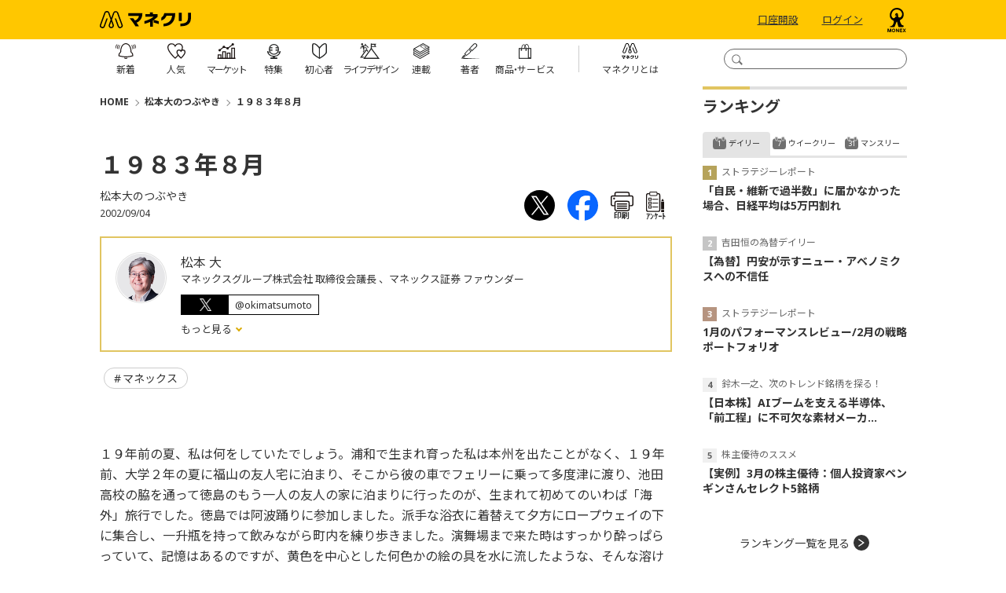

--- FILE ---
content_type: text/html; charset=utf-8
request_url: https://media.monex.co.jp/articles/-/3248
body_size: 13449
content:
<!DOCTYPE html>
<html lang="ja">
<head>
<meta charset="UTF-8">
<meta name="viewport" content="width=device-width">
<meta name="format-detection" content="telephone=no">
<meta http-equiv="Content-Security-Policy" content="default-src 'self' 'unsafe-inline' 'unsafe-eval' data: blob: wss://ntjp.mieru-ca.com https://ajax.googleapis.com https://cdn.jsdelivr.net https://www.googletagmanager.com https://www.googleadservices.com https://www.google-analytics.com https://www.cross-a.net https://cdn.robee.tech https://googleads.g.doubleclick.net https://s.yimg.jp https://b92.yahoo.co.jp https://connect.facebook.net https://cdn.adnwif.smt.docomo.ne.jp https://munchkin.marketo.net https://cdn.smartnews-ads.com https://cd.ladsp.com https://d.line-scdn.net https://cd.valis-cpx.jp https://px.ladsp.com https://sync.im-apps.net https://hm.mieru-ca.com https://img.ak.impact-ad.jp https://static.karte.io https://b97.yahoo.co.jp https://sync-tag.karte.io https://penta.a.one.impact-ad.jp https://track.robee.tech https://www.google.com https://www.gstatic.com https://737-jcy-624.mktoresp.com https://t.karte.io https://stats.g.doubleclick.net https://track.robee.tech https://737-jcy-624.mktoutil.com https://pg.monex.co.jp https://aax-fe.amazon-adsystem.com https://www.facebook.com https://bid.g.doubleclick.net https://www.google.com https://sync.adnwif.smt.docomo.ne.jp https://www.youtube.com https://code.jquery.com https://fonts.googleapis.com https://fonts.gstatic.com https://analytics.tiktok.com https://um.ladsp.com https://static.ads-twitter.com https://hpjp.mieru-ca.com https://analytics.google.com https://cdn.mouseflow.com https://c00.ma-tag.com https://c01.ma-tag.com https://c02.ma-tag.com https://c03.ma-tag.com https://c04.ma-tag.com https://c05.ma-tag.com https://c06.ma-tag.com https://c07.ma-tag.com https://c08.ma-tag.com https://c09.ma-tag.com https://c10.ma-tag.com https://c11.ma-tag.com https://c12.ma-tag.com https://c13.ma-tag.com https://c14.ma-tag.com https://c15.ma-tag.com https://ma-tag.com https://b99.yahoo.co.jp https://am.yahoo.co.jp https://track.robee.tech/ https://ct.ma-tag.com/echo https://c-c00.ma-tag.com/ https://c-c01.ma-tag.com https://c-c02.ma-tag.com https://c-c03.ma-tag.com https://c-c04.ma-tag.com https://c-c05.ma-tag.com https://c-c06.ma-tag.com https://c-c07.ma-tag.com https://c-c08.ma-tag.com https://c-c09.ma-tag.com https://c-c10.ma-tag.com https://c-c11.ma-tag.com https://c-c12.ma-tag.com https://c-c13.ma-tag.com https://c-c14.ma-tag.com https://c-c15.ma-tag.com https://ivs.ma-tag.com https://cdn.webpush.jp https://api.webpush.jp https://dmp.im-apps.net https://adservice.google.com/pagead/regclk https://fcmregistrations.googleapis.com/v1/projects/mediamonexpushone/registrations https://firebaseinstallations.googleapis.com https://td.doubleclick.net/ https://b6.im-apps.net/1012530/map/e6mCb40P4JgKMBQoXujJ2K:APA91bHstO0MRUWx65gMxyVw4bYkhYdWok0xgbsfaoelZkK8xspmqNn9KUJUZvmdhaI9hJH8PBLz9vL6BSdeA2I5lYw-V5RhE-ww0EfgxkzwrNrhTYcc-qCvcHmRxdVRKCCnvipHsWT2 https://pagead2.googlesyndication.com/pagead/buyside_topics/set/ https://fcmregistrations.googleapis.com/v1/projects/mediamonexpushone/registrations/e6mCb40P4JgKMBQoXujJ2K:APA91bHstO0MRUWx65gMxyVw4bYkhYdWok0xgbsfaoelZkK8xspmqNn9KUJUZvmdhaI9hJH8PBLz9vL6BSdeA2I5lYw-V5RhE-ww0EfgxkzwrNrhTYcc-qCvcHmRxdVRKCCnvipHsWT2 https://apm.yahoo.co.jp/rt/ https://fcmregistrations.googleapis.com/v1/projects/mediamonexpushone/registrations/dWQ0pSIa4PDA9xPzo506XV:APA91bEM4ELkyeyB17imSSWz6xW-bxnnZzzu42dkEJKIlAZIFvRb0oXPveqybhCQodaXkDKWTTXyR6959zczDV_fKufw1eLic0mXCeCkXgM-mpfpTS8kKSyBHgQZt2NLujOOm5nCL5Qv https://fcmregistrations.googleapis.com/v1/projects/mediamonexpushone/registrations/dWQ0pSIa4PDA9xPzo506XV:APA91bEM4ELkyeyB17imSSWz6xW-bxnnZzzu42dkEJKIlAZIFvRb0oXPveqybhCQodaXkDKWTTXyR6959zczDV_fKufw1eLic0mXCeCkXgM-mpfpTS8kKSyBHgQZt2NLujOOm5nCL5Qv https://collector.t-idr.com/api/v1/collect https://x.t-idr.com/api/v1/identify https://id.dmc.docomo.ne.jp/dcm/tr/dcmAn/gafour https://www.instagram.com/ https://bat.bing.com/bat.js https://b.im-apps.net/tracker https://cdn.dmc.docomo.ne.jp/js/contents/union4.js https://firebaseinstallations.googleapis.com https://b6.im-apps.net/topics https://sync6.im-apps.net/1016414/uid https://bat.bing.com/p/action/343161822.js https://b6.im-apps.net/collect https://fcmregistrations.googleapis.com/v1/projects/mediamonexpushone/registrations/dPR3Q04LK7iSmr2D-y1IFF:APA91bGYhBZ_MICr9zCqIQcRBiOQR6OVDKu8kT8B2fjhKMkw-vLZW0nN6vUSVIY0iWsDHBuK_mP1VNNoqdkkSwaR8qXodftH5iyADfMaf2C-DduaX5yzpAM https://b6.im-apps.net/1012530/map/dPR3Q04LK7iSmr2D-y1IFF:APA91bGYhBZ_MICr9zCqIQcRBiOQR6OVDKu8kT8B2fjhKMkw-vLZW0nN6vUSVIY0iWsDHBuK_mP1VNNoqdkkSwaR8qXodftH5iyADfMaf2C-DduaX5yzpAM https://bat.bing.com/p/insights/t/343161822 https://bat.bing-int.com/p/insights/s/0.8.9 https://fonts.gstatic.com/s/notosansjp/v54/-F62fjtqLzI2JPCgQBnw7HFow2oe2EcP5pp0erwTqsSWs9Jezazjcb4.0.woff2 https://fonts.gstatic.com/s/notosans/v39/o-0ZIpQlx3QUlC5A4PNr4C5OaxRsfNNlKbCePevttHOmDyw.woff2 https://bat.bing-int.com/p/insights/c/z https://audiencedata.im-apps.net https://fonts.googleapis.com/css2 https://analytics-ipv6.tiktokw.us/ipv6/enrich_ipv6 https://bat.bing-int.com/p/insights/s/0.8.13-beta https://bat.bing-int.com/p/insights/s/0.8.15 https://bat.bing-int.com/p/insights/c/e https://bat.bing.com/p/insights/s/0.8.16  https://ma-tag.com/v1/identify https://hm.mieru-ca.com/service/js/mieruca-hm.js https://px.ladsp.com/pixel  https://c14.ma-tag.com/ https://c13.ma-tag.com/ https://bat.bing.com/p/insights/s/0.8.19 https://bat.bing.com/p/insights/c/e https://c00.ma-tag.com/ https://collector.ma-tag.com/api/v1/collect https://x.ma-tag.com/api/v1/identify https://bat.bing.com/p/insights/s/0.8.24 https://events.launchdarkly.com/events/bulk/6659934070b3d6101f7ac6ea https://bat.bing.com/p/insights/s/0.8.30 https://cdn.hera.d2c.ne.jp/1.0/index.js https://bat.bing.com/p/insights/s/0.8.31 https://js.api.nidan.d2c.ne.jp/id/nidan/pre https://nidan.addlv.smt.docomo.ne.jp/id/daisy/sync https://app.launchdarkly.com/sdk/goals/6659934070b3d6101f7ac6ea https://act.hera.d2c.ne.jp/v1/activity https://bat.bing.com/p/insights/s/0.8.51; img-src https://* data:; media-src https://* blob:;">
<title>１９８３年８月 | 松本大のつぶやき | マネクリ マネックス証券の投資情報とお金に役立つメディア</title>
<meta name="description" content="１９年前の夏、私は何をしていたでしょう。浦和で生まれ育った私は本州を出たことがなく、１９年前、大学２年の夏に福山の友人宅に泊まり、そこから彼の車でフェリーに乗って多度津に渡り、池田高校の脇を通って徳島のもう一人の友人の家に泊まりに行ったのが、生まれて...">

<meta property="fb:app_id" content="139595372775290">
<meta property="og:title" content="１９８３年８月 | 松本大のつぶやき | マネクリ マネックス証券の投資情報とお金に役立つメディア">
<meta property="og:description" content="１９年前の夏、私は何をしていたでしょう。浦和で生まれ育った私は本州を出たことがなく、１９年前、大学２年の夏に福山の友人宅に泊まり、そこから彼の車でフェリーに乗って多度津に渡り、池田高校の脇を通って徳島のもう一人の友人の家に泊まりに行ったのが、生まれて...">
<meta property="og:image" content="https://media.monex.co.jp/mwimgs/a/8/-/img_a836c6cfc24163f2b81f52f3b073d557227114.png">
<meta property="og:url" content="https://media.monex.co.jp/articles/-/3248">
<meta property="og:type" content="article">
<meta property="og:site_name" content="１９８３年８月 | 松本大のつぶやき | マネクリ マネックス証券の投資情報とお金に役立つメディア">
<meta property="article:publisher" content="https://www.facebook.com/monex.jp">

<meta name="twitter:card" content="summary_large_image">
<meta name="twitter:site" content="@MonexJP">
<meta name="twitter:title" content="１９８３年８月 | 松本大のつぶやき | マネクリ マネックス証券の投資情報とお金に役立つメディア">
<meta name="twitter:url" content="https://media.monex.co.jp/articles/-/3248">
<meta name="twitter:description" content="１９年前の夏、私は何をしていたでしょう。浦和で生まれ育った私は本州を出たことがなく、１９年前、大学２年の夏に福山の友人宅に泊まり、そこから彼の車でフェリーに乗って多度津に渡り、池田高校の脇を通って徳島のもう一人の友人の家に泊まりに行ったのが、生まれて...">
<meta name="twitter:image" content="https://media.monex.co.jp/mwimgs/a/8/-/img_a836c6cfc24163f2b81f52f3b073d557227114.png">
<meta property="article:author" content="松本 大">


<link rel="alternate" type="application/rss+xml" title="RSS |マネクリ| マネックス証券の投資情報とお金に役立つメディア" href="https://media.monex.co.jp/list/feed/rss4googlenews" />

<link rel="icon" type="image/png" href="/common/images/ico/android-chrome.png?rd=201811211620" sizes="192x192">
<link rel="apple-touch-icon" sizes="180x180" href="/common/images/ico/apple-touch-icon-180x180.png?rd=201811211620">
<link rel="shortcut icon" href="/common/images/ico/favicon.ico?rd=201811211620">

<!-- Google Tag Manager -->
<script>(function(w,d,s,l,i){w[l]=w[l]||[];w[l].push({'gtm.start':
new Date().getTime(),event:'gtm.js'});var f=d.getElementsByTagName(s)[0],
j=d.createElement(s),dl=l!='dataLayer'?'&l='+l:'';j.async=true;j.src=
'https://www.googletagmanager.com/gtm.js?id='+i+dl;f.parentNode.insertBefore(j,f);
})(window,document,'script','dataLayer','GTM-G6CZ');</script>
<!-- End Google Tag Manager -->
<link rel="preconnect" href="https://fonts.googleapis.com">
<link rel="preconnect" href="https://fonts.gstatic.com" crossorigin>
<link href="https://fonts.googleapis.com/css2?family=Noto+Sans:ital,wght@0,400;0,700;1,400;1,700&display=swap" rel="stylesheet">
<link href="https://fonts.googleapis.com/css2?family=Noto+Sans+JP:wght@100;300;400;500;700;900&display=swap" rel="stylesheet">
<link href="https://media.monex.co.jp/resources/moneyclip/css/pc/shared/shared.css?rd=202510281106" rel="stylesheet">
<link href="https://media.monex.co.jp/resources/moneyclip/css/pc/pages/leafs.css?rd=202510281106" rel="stylesheet">
<link rel="manifest" href="https://cdn.webpush.jp/pwa/10001288/980df86f-35bf-4e61-9d2b-48447373542b/manifest.json">

<link rel="canonical" href="https://media.monex.co.jp/articles/-/3248">

  <script type="application/ld+json">
  [{
  "@context":"http://schema.org",
  "@type":"WebSite",
  "name":"マネクリ",
  "alternateName":"マネクリ",
  "url" : "https://media.monex.co.jp",
  "potentialAction": {
  "@type": "SearchAction",
  "target": "https://media.monex.co.jp/search?fulltext={search_term}",
  "query-input": "required name=search_term"
    }
  },{
  "@context":"http://schema.org",
  "@type":"BreadcrumbList",
  "itemListElement":[
    {"@type":"ListItem","position":1,"item":{"@id":"https://media.monex.co.jp","name":"マネクリ トップ"}}
    ,{"@type":"ListItem","position":2,"item":{"@id":"https://media.monex.co.jp/category/oki","name":"松本大のつぶやき"}}
    ,{"@type":"ListItem","position":3,"item":{"@id":"https://media.monex.co.jp/articles/-/3248","name":"１９８３年８月"}}
  ]}
    ,{
    "@context":"http://schema.org",
    "@type":"NewsArticle",
    "mainEntityOfPage":{"@type":"WebPage","@id":"https://media.monex.co.jp/articles/-/3248"},
    "headline":"１９８３年８月",
    "image":{"@type":"ImageObject","url":"https://media.monex.co.jp/mwimgs/a/8/-/img_a836c6cfc24163f2b81f52f3b073d557227114.png","width":"750","height":"418"},
    "datePublished":"2002-09-04T01:00:00+09:00",
    "dateModified":"2018-02-09T11:26:48+09:00",
    "author":{"@type":"Person","name":"松本 大"},
    "description":"１９年前の夏、私は何をしていたでしょう。浦和で生まれ育った私は本州を出たことがなく、１９年前、大学２年の夏に福山の友人宅に泊まり、そこから彼の車でフェリーに乗って多度津に渡り、池田高校の脇を通って徳島のもう一人の友人の家に泊まりに行ったのが、生まれて...",
    "publisher":{"@type":"Organization","name":"moneyclip","logo":{"@type":"ImageObject","url":"https://media.monex.co.jp/common/moneyclip/images/v1/common/logo_monecli.png","width":"270","height":"70"}}
    }
  ]
  </script>
</head>
<body>
<!-- Google Tag Manager (noscript) -->
<noscript><iframe title="GoogleTagManager" src="https://www.googletagmanager.com/ns.html?id=GTM-G6CZ"
height="0" width="0" style="display:none;visibility:hidden"></iframe></noscript>
<!-- End Google Tag Manager (noscript) -->
  <div class="l-wrap">
<header class="p-header js-header-fixed">
  <div class="p-header-top">
    <div class="p-header-inner l-inner">
      <form action="/search" method="get" class="p-header-search js-header-search">
        <input type="text" name="fulltext" class="p-header-search__box js-header-search-box" title="検索窓">
        <input type="submit" value="" class="p-header-search__submit js-header-search-submit" title="検索ボタン">
      </form>
      <div class="p-header-logo"><a href="/" class="p-header-logo-link"><img src="https://media.monex.co.jp/common/moneyclip/images/logo.svg?rd=202510281106" alt="マネクリ" width="116" height="22"></a></div>
      <div class="p-header-btn">
        <a href="https://open.monex.co.jp/open/servlet/ITS/account/AcOpenInfo2" class="p-header-btn__link" target="_blank" rel="noopener" clickcount="mc_account">口座開設</a>
        <a href="https://mst.monex.co.jp/pc/ITS/login/LoginIDPassword.jsp" class="p-header-btn__link" target="_blank" rel="noopener" clickcount="mc_login">ログイン</a>
        <a href="https://www.monex.co.jp" target="_blank" class="p-header-btn-logo"><img src="https://media.monex.co.jp/common/moneyclip/images/logo2.svg?rd=202510281106" alt="マネクリ" width="26" height="31"></a>
      </div>
    </div>
  </div>

  <div class="p-header-foot">
    <div class="p-header-inner l-inner">
<nav class="p-header-nav">
  <div class="p-header-nav-wrap">
    <a href="/list/latest" class="p-header-nav-link">
      <span class="p-header-nav-link__icon --latest"></span>
      <span class="p-header-nav-link__txt --latest">新着</span>
    </a>
  </div>
  <div class="p-header-nav-wrap">
    <a href="/list/ranking" class="p-header-nav-link">
      <span class="p-header-nav-link__icon --ranking"></span>
      <span class="p-header-nav-link__txt --ranking">人気</span>
    </a>
  </div>
  <div class="p-header-nav-wrap">
    <a href="/ud/feature/code/market" class="p-header-nav-link --more">
      <span class="p-header-nav-link__icon --market"></span>
      <span class="p-header-nav-link__txt --market">マーケット</span>
    </a>
    <ul class="p-header-nav-subunit">
      <li class="p-header-nav-subunit-item"><a href="/list/movie" class="p-header-nav-subunit-link">動画</a></li>
    </ul>
  </div>
  <div class="p-header-nav-wrap">
    <a href="/list/feature" class="p-header-nav-link --more">
      <span class="p-header-nav-link__icon --feature"></span>
      <span class="p-header-nav-link__txt --feature">特集</span>
    </a>
    <ul class="p-header-nav-subunit">
        <li class="p-header-nav-subunit-item"><a href="/ud/feature/code/nisa" class="p-header-nav-subunit-link">NISAの活用法</a></li>
        <li class="p-header-nav-subunit-item"><a href="/ud/feature/code/monetary-policy" class="p-header-nav-subunit-link">【最新】金融政策・金利動向</a></li>
        <li class="p-header-nav-subunit-item"><a href="/ud/feature/code/warren-buffett" class="p-header-nav-subunit-link">賢人バフェットに学ぶ</a></li>
        <li class="p-header-nav-subunit-item"><a href="/ud/feature/code/kawase" class="p-header-nav-subunit-link">【為替】米ドル円今後の見通し、投資判断の考え方</a></li>
        <li class="p-header-nav-subunit-item"><a href="/ud/feature/code/investment" class="p-header-nav-subunit-link">らくちん！積立でお金を増やす方法</a></li>
        <li class="p-header-nav-subunit-item"><a href="/ud/feature/code/dividend" class="p-header-nav-subunit-link">【日米】高配当銘柄／高配当株の選び方</a></li>
        <li class="p-header-nav-subunit-item"><a href="/ud/feature/code/yutai-special" class="p-header-nav-subunit-link">お得と楽しみがやってくる！株主優待</a></li>
        <li class="p-header-nav-subunit-item"><a href="/ud/feature/code/interview" class="p-header-nav-subunit-link">個人投資家・著名人から学ぶ、お金と投資の極意</a></li>
    </ul>
  </div>
  <div class="p-header-nav-wrap">
    <a href="/ud/feature/code/introduction" class="p-header-nav-link --more">
      <span class="p-header-nav-link__icon --beginner"></span>
      <span class="p-header-nav-link__txt --beginner">初心者</span>
    </a>
  </div>
  <div class="p-header-nav-wrap">
    <a href="/list/feature/lifedesign" class="p-header-nav-link --more">
      <span class="p-header-nav-link__icon --lifedesign"></span>
      <span class="p-header-nav-link__txt --lifedesign">ライフデザイン</span>
    </a>
    <ul class="p-header-nav-subunit">
        <li class="p-header-nav-subunit-item"><a href="/ud/feature/code/pension" class="p-header-nav-subunit-link">今から知っておきたい、年金の基本</a></li>
        <li class="p-header-nav-subunit-item"><a href="/ud/feature/code/inheritance" class="p-header-nav-subunit-link">知っておこう、老後資金・相続の基本知識</a></li>
        <li class="p-header-nav-subunit-item"><a href="/ud/feature/code/nursing" class="p-header-nav-subunit-link">介護に関わるお金・制度の基本</a></li>
        <li class="p-header-nav-subunit-item"><a href="/ud/feature/code/fire" class="p-header-nav-subunit-link">FIRE（経済的自立、早期リタイア）</a></li>
        <li class="p-header-nav-subunit-item"><a href="/ud/feature/code/insurance" class="p-header-nav-subunit-link">保険との付き合い方</a></li>
        <li class="p-header-nav-subunit-item"><a href="/ud/feature/code/education" class="p-header-nav-subunit-link">いくらかかる？教育資金の貯め方、作り方</a></li>
        <li class="p-header-nav-subunit-item"><a href="/ud/feature/code/career" class="p-header-nav-subunit-link">転職するなら知っておきたい「お金の話」</a></li>
    </ul>
  </div>
  <div class="p-header-nav-wrap">
    <a href="/list/serialization" class="p-header-nav-link">
      <span class="p-header-nav-link__icon --serialization"></span>
      <span class="p-header-nav-link__txt --serialization">連載</span>
    </a>
  </div>
  <div class="p-header-nav-wrap">
    <a href="/list/authors" class="p-header-nav-link">
      <span class="p-header-nav-link__icon --authors"></span>
      <span class="p-header-nav-link__txt --authors">著者</span>
    </a>
  </div>
  <div class="p-header-nav-wrap">
    <a href="/list/service" class="p-header-nav-link --more">
      <span class="p-header-nav-link__icon --service"></span>
      <span class="p-header-nav-link__txt --service">商<span class="p-header-nav-link__txt-space">品・</span>サービス</span>
    </a>
    <ul class="p-header-nav-subunit">
      <li class="p-header-nav-subunit-item"><a href="/subcategory/stock" class="p-header-nav-subunit-link">株式</a></li>
      <li class="p-header-nav-subunit-item"><a href="/subcategory/us-stock" class="p-header-nav-subunit-link">米国株</a></li>
      <li class="p-header-nav-subunit-item"><a href="/subcategory/china-stock" class="p-header-nav-subunit-link">中国株</a></li>
      <li class="p-header-nav-subunit-item"><a href="/subcategory/fund" class="p-header-nav-subunit-link">投資信託</a></li>
      <li class="p-header-nav-subunit-item"><a href="/subcategory/bond" class="p-header-nav-subunit-link">債券</a></li>
      <li class="p-header-nav-subunit-item"><a href="/subcategory/fx" class="p-header-nav-subunit-link">FX</a></li>
      <li class="p-header-nav-subunit-item"><a href="/subcategory/futures" class="p-header-nav-subunit-link">先物・オプション</a></li>
      <li class="p-header-nav-subunit-item"><a href="/subcategory/gold" class="p-header-nav-subunit-link">金・プラチナ・シルバー</a></li>
    </ul>
  </div>
  <div class="p-header-nav-wrap --about">
    <a href="/list/about" class="p-header-nav-link">
      <span class="p-header-nav-link__icon --about"></span>
      <span class="p-header-nav-link__txt --about">マネクリとは</span>
    </a>
  </div>
</nav>    </div>
  </div>
</header>    <div class="l-content">
      <main class="l-main">
<div class="m-breadcrumb">
  <span class="m-breadcrumb__item"><a href="/">HOME</a></span>
  <span class="m-breadcrumb__item"><a href="/category/oki">松本大のつぶやき</a></span>
  <span class="m-breadcrumb__item"><a href="/articles/-/3248">１９８３年８月</a></span>
</div>


        <article>
<header class="article-header">
  <div class="article-header-inner">
    <div class="article-header-text-block">
      <h1 class="article-header__ttl">１９８３年８月</h1>
      <div class="article-header__series">松本大のつぶやき</div>
      <div class="article-header-info">
        <span class="article-header-info__date">2002/09/04</span>
        <div class="article-header-info__sns">
<div class="article-sns-links">
  <a href="http://twitter.com/intent/tweet?url=https://media.monex.co.jp/articles/-/3248&text=%EF%BC%91%EF%BC%99%EF%BC%98%EF%BC%93%E5%B9%B4%EF%BC%98%E6%9C%88" target="_blank" class="article-sns-links__item"><img src="/common/images/icon/x.svg" alt="" width="39" height="39"></a>
  <a href="http://www.facebook.com/share.php?u=https://media.monex.co.jp/articles/-/3248" class="article-sns-links__item" onclick="window.open(this.href, 'FBwindow', 'width=650, height=450, menubar=no, toolbar=no, scrollbars=yes'); return false;"><img src="/common/images/icon/fb.svg" alt="" width="39" height="39"></a>
  <a href="/articles/print/3248" class="article-sns-links__item" onclick="window.open(this.href, 'print', 'width=768, height=600, menubar=yes, toolbar=yes, scrollbars=yes'); return false;"><img src="/common/images/icon/print.svg" alt="印刷 １９８３年８月" width="29" height="25"><span class="article-sns-text">印刷</span></a>
  <span class="article-sns-links__item js-anchor" data-to="feedback"><img src="/common/images/icon/enquete.svg" alt="アンケート" width="23" height="26"><span class="article-sns-text">ｱﾝｹｰﾄ</span></span>
</div>        </div>
      </div>
    </div>
  </div>

    <div class="m-profile">
      <div class="m-profile__img"><a href="/list/authors/article?author_name=%E6%9D%BE%E6%9C%AC%20%E5%A4%A7"><img src="https://media.monex.co.jp/mwimgs/2/a/122m/img_2a270b53e464731cd8c7c15961b9a4b121835.png" width="61" height="61" alt=""></a></div>
      <dl class="m-profile__info">
        <dt class="m-profile__name"><a href="/list/authors/article?author_name=%E6%9D%BE%E6%9C%AC%20%E5%A4%A7">松本 大</a></dt>
        <dd class="m-profile__org">マネックスグループ株式会社 取締役会議長 、マネックス証券 ファウンダー</dd>
        <dd class="m-profile-sns">
          <div class="m-profile-sns__txt --x"><a href="https://x.com/okimatsumoto" target="_blank" rel="noopener" class="m-profile-sns__link">@okimatsumoto</a></div>
        </dd>
        <dd class="m-profile-toggle">
          <input type="checkbox" id="m-profile-toggle_0">
          <label for="m-profile-toggle_0" class="m-profile-toggle__link">
            もっと見る
          </label>
          <div class="m-profile-toggle__body">
            ソロモン・ブラザーズ・アジア証券会社を経て、ゴールドマン・サックス証券会社に勤務。1994年、30歳で当時同社最年少ゼネラル・パートナー（共同経営者）に就任。1999年、ソニー株式会社との共同出資で株式会社マネックス（現マネックス証券株式会社）を設立。2004年にはマネックス・ビーンズ・ホールディングス株式会社（現マネックスグループ株式会社）を設立し、以来2023年6月までCEOを務め、その後代表執行役会長。2025年4月より会長（現任）。東京証券取引所の社外取締役を5年間務め、政府のガバナンス改革会議等に参加し、日本の資本市場の改善・改革に積極的に取り組んで来た。ヒューマン・ライツ・ウォッチの副会長を務め、現在は米国マスターカード・インコーポレイテッドの社外取締役。東京大学法学部卒業。
            <label for="m-profile-toggle_0" class="m-profile-toggle__link --close">閉じる</label>
          </div>
        </dd>
      </dl>
    </div>
<div class="m-tags">
  <a href="/search?keyword[]=%E3%83%9E%E3%83%8D%E3%83%83%E3%82%AF%E3%82%B9" class="m-tags__item">マネックス</a>
</div>

</header><div class="article-body">
<p>１９年前の夏、私は何をしていたでしょう。浦和で生まれ育った私は本州を出たことがなく、１９年前、大学２年の夏に福山の友人宅に泊まり、そこから彼の車でフェリーに乗って多度津に渡り、池田高校の脇を通って徳島のもう一人の友人の家に泊まりに行ったのが、生まれて初めてのいわば「海外」旅行でした。徳島では阿波踊りに参加しました。派手な浴衣に着替えて夕方にロープウェイの下に集合し、一升瓶を持って飲みながら町内を練り歩きました。演舞場まで来た時はすっかり酔っぱらっていて、記憶はあるのですが、黄色を中心とした何色かの絵の具を水に流したような、そんな溶けた光景を思い出します。あれから１９年、日経平均株価は今日、あの頃と同じ水準まで下がりました。過去は二度と戻りませんが、将来はこれから自分達で作っていくものです。株式資本主義国家である以上、株価の将来は右肩上がりにしていくのが、後生に対する責任だと思います。</p>
</div>
<!-- /article-body --><footer class="article-footer">
<div class="article-sns-links">
  <a href="http://twitter.com/intent/tweet?url=https://media.monex.co.jp/articles/-/3248&text=%EF%BC%91%EF%BC%99%EF%BC%98%EF%BC%93%E5%B9%B4%EF%BC%98%E6%9C%88" target="_blank" class="article-sns-links__item"><img src="/common/images/icon/x.svg" alt="" width="39" height="39"></a>
  <a href="http://www.facebook.com/share.php?u=https://media.monex.co.jp/articles/-/3248" class="article-sns-links__item" onclick="window.open(this.href, 'FBwindow', 'width=650, height=450, menubar=no, toolbar=no, scrollbars=yes'); return false;"><img src="/common/images/icon/fb.svg" alt="" width="39" height="39"></a>
  <a href="/articles/print/3248" class="article-sns-links__item" onclick="window.open(this.href, 'print', 'width=768, height=600, menubar=yes, toolbar=yes, scrollbars=yes'); return false;"><img src="/common/images/icon/print.svg" alt="印刷 １９８３年８月" width="29" height="25"><span class="article-sns-text">印刷</span></a>
  <span class="article-sns-links__item js-anchor" data-to="feedback"><img src="/common/images/icon/enquete.svg" alt="アンケート" width="23" height="26"><span class="article-sns-text">ｱﾝｹｰﾄ</span></span>
</div>
<div class="article-recommend">
  <div class="c-subheading">あわせて読む</div>
  <div class="article-recommend-inner">
    <a href="/articles/-/28685" class="article-recommend-item">
      <div class="article-recommend-item-img"><img src="[data-uri]" data-src="/mwimgs/5/c/260m/img_5cef515de15e885af318ea5b48a6de4660906.jpg" data-srcset="/mwimgs/5/c/260m/img_5cef515de15e885af318ea5b48a6de4660906.jpg 1x, /mwimgs/5/c/520m/img_5cef515de15e885af318ea5b48a6de4660906.jpg 2x" alt="ストラテジーレポート" class="lozad"></div>
      <div class="article-recommend-item-info">
        <div class="article-recommend-item-info-ttl">1月のパフォーマンスレビュー/2月の戦略ポートフォリオ</div>
        <time datetime="2026-01-30 18:43" class="article-recommend-item-info-date">2026/01/30</time>
      </div>
    </a>
    <a href="/articles/-/28686" class="article-recommend-item">
      <div class="article-recommend-item-img"><img src="[data-uri]" data-src="/mwimgs/a/8/260m/img_a836c6cfc24163f2b81f52f3b073d557227114.png" data-srcset="/mwimgs/a/8/260m/img_a836c6cfc24163f2b81f52f3b073d557227114.png 1x, /mwimgs/a/8/520m/img_a836c6cfc24163f2b81f52f3b073d557227114.png 2x" alt="松本大のつぶやき" class="lozad"></div>
      <div class="article-recommend-item-info">
        <div class="article-recommend-item-info-ttl">お茶</div>
        <time datetime="2026-01-30 17:30" class="article-recommend-item-info-date">2026/01/30</time>
      </div>
    </a>
    <a href="/articles/-/28684" class="article-recommend-item">
      <div class="article-recommend-item-img"><img src="[data-uri]" data-src="/mwimgs/4/2/260m/img_421e317c2e9930629bafdeb4e1831d73273467.jpg" data-srcset="/mwimgs/4/2/260m/img_421e317c2e9930629bafdeb4e1831d73273467.jpg 1x, /mwimgs/4/2/520m/img_421e317c2e9930629bafdeb4e1831d73273467.jpg 2x" alt="市況概況" class="lozad"></div>
      <div class="article-recommend-item-info">
        <div class="article-recommend-item-info-ttl">（まとめ）日経平均は52円安の53,322円で反落　来週は衆議院選挙投開票やトヨタ・任...</div>
        <time datetime="2026-01-30 16:51" class="article-recommend-item-info-date">2026/01/30</time>
      </div>
    </a>
  </div>
</div>
 <div class="article-backnumber">
  <div class="c-subheading">「松本大のつぶやき」の過去記事を読む</div>
  <div class="m-articles-textonly">
    <a href="/articles/-/28686" class="m-articles-textonly-item">
      <span class="m-articles-textonly-item__date">2026/01/30</span>
      <span class="m-articles-textonly-item__ttl">お茶</span>
    </a>

    <a href="/articles/-/28638" class="m-articles-textonly-item">
      <span class="m-articles-textonly-item__date">2026/01/23</span>
      <span class="m-articles-textonly-item__ttl">ボス</span>
    </a>

    <a href="/articles/-/28592" class="m-articles-textonly-item">
      <span class="m-articles-textonly-item__date">2026/01/16</span>
      <span class="m-articles-textonly-item__ttl">多極化の進む世界</span>
    </a>

  </div>
  <div class="c-link"><a href="/category/oki">過去記事一覧を見る</a></div>
</div>


<div class="article-keywords">
  <div class="c-subheading">関連用語一覧</div>
  <div class="m-glossary-tags-wrapper">
    <div class="m-glossary-tags js-glossary-wrap">
    </div>
    <div class="m-glossary-tags__btn js-glossary-morebtn">もっと見る</div>
  </div>
</div><div id="feedback" class="feedback" data-anchor="feedback">
  <div class="heading">アンケート<img src="/common/images/icon/enquete.svg" alt="アンケート" width="20" height="22" class="feedback-icon"><span class="heading-btn js-accordion"></span></div>
  <p class="lead">レポート・コラムの感想をお寄せください。今後の内容検討等に参考にさせていただきます。<br> ※は必須項目です。</p>
  <div class="feedback-list">
    <form id="feedback_done_form">
      <input type="hidden" name="feedback[article_id]" value="3248">
      <input type="hidden" name="feedback[article_date]" value="2002/09/04 01:00">
      <input type="hidden" name="feedback[author]" value="松本 大">
      <input type="hidden" name="feedback[series]" value="松本大のつぶやき">
      <input type="hidden" name="feedback[series_code]" value="oki">
      <input type="hidden" name="feedback[title]" value="１９８３年８月">
      <div class="question">投資のご経験※</div>
      <div class="block select">
      <label class="radio">
      <input type="radio" name="feedback[experience]" value="なし" />
      <span>なし</span>
      </label>
      <label class="radio">
      <input type="radio" name="feedback[experience]" value="1年未満" />
      <span>1年未満</span>
      </label>
      <label class="radio">
      <input type="radio" name="feedback[experience]" value="1年以上～3年未満" />
      <span>1年以上～3年未満</span>
      </label>
      <label class="radio">
      <input type="radio" name="feedback[experience]" value="3年以上～10年未満" />
      <span>3年以上～10年未満</span>
      </label>
      <label class="radio">
      <input type="radio" name="feedback[experience]" value="10年以上" />
      <span>10年以上</span>
      </label>
      </div>
      <!-- /block -->
      <div class="question">レポートやコラムの内容が※</div>
      <div class="block select">
      <label class="radio">
      <input type="radio" name="feedback[satisfaction]" value="参考になった" />
      <span>参考になった</span>
      </label>
      <label class="radio">
      <input type="radio" name="feedback[satisfaction]" value="参考にならなかった" />
      <span>参考にならなかった</span>
      </label>
      <label class="radio">
      <input type="radio" name="feedback[satisfaction]" value="どちらとも言えない" />
      <span>どちらとも言えない</span>
      </label>
    </div>
    <!-- /block -->

    <div class="question">コメントがありましたら、お願いいたします。</div>
    <div class="block comment">
      <textarea rows="6" name="feedback[comment]" id="feedback-comment"></textarea>
    </div>
    <div id="recaptcha" class="g-recaptcha" data-sitekey="6Lfpk_8cAAAAADPURY2tcwEv2JndiYe2b0gwXe-P" data-size="invisible"></div>
    <input class="check" type="submit" value="回答する">
  </form>
  </div>

</div>

<div id="feedback-check">
  <div class="detail">
    <div class="heading">記事についてのアンケート回答確認</div>
    <p>１９８３年８月</p>
    <dl>
      <dt>投資のご経験</dt>
      <dd id="feedback-check-experience"></dd>
      <dt>レポートやコラムの内容が</dt>
      <dd id="feedback-check-satisfaction"></dd>
      <dt>コメント</dt>
      <dd id="feedback-check-comment"></dd>
    </dl>
    <div class="btns">
      <button type="reset" class="reset">修正</button>
      <button type="submit" class="submit" id="done_submit">送信</button>
    </div><!-- /btns -->
  </div><!-- /detail -->
  <div class="overlay"></div>
</div><!-- /feedback-check -->

</footer>        </article>
      </main>
<aside class="l-sub">
  <div class="u-mb30">
    <div class="c-subheading">ランキング</div>

<div class="m-ranking">
  <div class="m-ranking-tab">
    <input id="daily" type="radio" name="ranking-tab" class="m-ranking-tab__switch" checked="checked"><label class="m-ranking-tab__label --first js-add-params-trigger" for="daily">デイリー</label>
    <div class="m-ranking-tab__content">
      <div class="m-articles --noimg">
        <a href="/articles/-/28636" class="m-articles-item">
          <div class="m-articles-item__info m-features-info">
            <div class="m-articles-item__info-sub m-features-info-sub  m-ranking-label --num1">ストラテジーレポート</div>
            <div class="m-articles-item__info-ttl --s m-features-info-ttl">「自民・維新で過半数」に届かなかった場合、日経平均は5万円割れ</div>
          </div>
        </a>
        <a href="/articles/-/28654" class="m-articles-item">
          <div class="m-articles-item__info m-features-info">
            <div class="m-articles-item__info-sub m-features-info-sub  m-ranking-label --num2">吉田恒の為替デイリー</div>
            <div class="m-articles-item__info-ttl --s m-features-info-ttl">【為替】円安が示すニュー・アベノミクスへの不信任</div>
          </div>
        </a>
        <a href="/articles/-/28685" class="m-articles-item">
          <div class="m-articles-item__info m-features-info">
            <div class="m-articles-item__info-sub m-features-info-sub  m-ranking-label --num3">ストラテジーレポート</div>
            <div class="m-articles-item__info-ttl --s m-features-info-ttl">1月のパフォーマンスレビュー/2月の戦略ポートフォリオ</div>
          </div>
        </a>
        <a href="/articles/-/28675" class="m-articles-item">
          <div class="m-articles-item__info m-features-info">
            <div class="m-articles-item__info-sub m-features-info-sub  m-ranking-label --num4">鈴木一之、次のトレンド銘柄を探る！</div>
            <div class="m-articles-item__info-ttl --s m-features-info-ttl">【日本株】AIブームを支える半導体、「前工程」に不可欠な素材メーカ...</div>
          </div>
        </a>
        <a href="/articles/-/28661" class="m-articles-item">
          <div class="m-articles-item__info m-features-info">
            <div class="m-articles-item__info-sub m-features-info-sub  m-ranking-label --num5">株主優待のススメ</div>
            <div class="m-articles-item__info-ttl --s m-features-info-ttl">【実例】3月の株主優待：個人投資家ペンギンさんセレクト5銘柄</div>
          </div>
        </a>
      </div><!-- /m-articles -->
    </div><!-- /m-ranking-tab__content -->
    <input id="weekly" type="radio" name="ranking-tab" class="m-ranking-tab__switch"><label class="m-ranking-tab__label --weekly js-add-params-trigger" for="weekly">ウイークリー</label>
    <div class="m-ranking-tab__content">
      <div class="m-articles --noimg">
        <a href="/articles/-/28643" class="m-articles-item">
          <div class="m-articles-item__info m-features-info-info">
            <div class="m-articles-item__info-sub m-features-info-sub  m-ranking-label --num1">吉田恒の為替デイリー</div>
            <div class="m-articles-item__info-ttl --s m-features-info-ttl">【為替】日米協調介入の可能性が浮上した背景</div>
          </div>
        </a>
        <a href="/articles/-/28664" class="m-articles-item">
          <div class="m-articles-item__info m-features-info-info">
            <div class="m-articles-item__info-sub m-features-info-sub  m-ranking-label --num2">吉田恒の為替デイリー</div>
            <div class="m-articles-item__info-ttl --s m-features-info-ttl">【為替】高市総理「異常な円安」は事実なのか</div>
          </div>
        </a>
        <a href="/articles/-/28645" class="m-articles-item">
          <div class="m-articles-item__info m-features-info-info">
            <div class="m-articles-item__info-sub m-features-info-sub  m-ranking-label --num3">吉田恒の為替ウイークリー</div>
            <div class="m-articles-item__info-ttl --s m-features-info-ttl">【為替】1/26-1/30の米ドル／円を予想する</div>
          </div>
        </a>
        <a href="/articles/-/28661" class="m-articles-item">
          <div class="m-articles-item__info m-features-info-info">
            <div class="m-articles-item__info-sub m-features-info-sub  m-ranking-label --num4">株主優待のススメ</div>
            <div class="m-articles-item__info-ttl --s m-features-info-ttl">【実例】3月の株主優待：個人投資家ペンギンさんセレクト5銘柄</div>
          </div>
        </a>
        <a href="/articles/-/28636" class="m-articles-item">
          <div class="m-articles-item__info m-features-info-info">
            <div class="m-articles-item__info-sub m-features-info-sub  m-ranking-label --num5">ストラテジーレポート</div>
            <div class="m-articles-item__info-ttl --s m-features-info-ttl">「自民・維新で過半数」に届かなかった場合、日経平均は5万円割れ</div>
          </div>
        </a>
      </div><!-- /m-articles -->
    </div><!-- /m-ranking-tab__content -->
    <input id="monthly" type="radio" name="ranking-tab" class="m-ranking-tab__switch"><label class="m-ranking-tab__label --monthly js-add-params-trigger" for="monthly">マンスリー</label>
    <div class="m-ranking-tab__content">
      <div class="m-articles --noimg">
        <a href="/articles/-/28489" class="m-articles-item">
          <div class="m-articles-item__info m-features-info">
            <div class="m-articles-item__info-sub m-features-info-sub m-ranking-label --num1">知っておきたい節税・社会保険 知恵袋</div>
            <div class="m-articles-item__info-ttl --s m-features-info-ttl">こんな人は注意！2026年提出（令和7年分）確定申告注目ポイント</div>
          </div>
        </a>
        <a href="/articles/-/28486" class="m-articles-item">
          <div class="m-articles-item__info m-features-info">
            <div class="m-articles-item__info-sub m-features-info-sub m-ranking-label --num2">知っておきたい節税・社会保険 知恵袋</div>
            <div class="m-articles-item__info-ttl --s m-features-info-ttl">2026年提出（令和7年分）の確定申告に影響する税制改正点とは</div>
          </div>
        </a>
        <a href="/articles/-/28627" class="m-articles-item">
          <div class="m-articles-item__info m-features-info">
            <div class="m-articles-item__info-sub m-features-info-sub m-ranking-label --num3">モトリーフール米国株情報</div>
            <div class="m-articles-item__info-ttl --s m-features-info-ttl">【米国株動向】2026年にエヌビディア［NVDA］を上回る可能性があるAI...</div>
          </div>
        </a>
        <a href="/articles/-/28466" class="m-articles-item">
          <div class="m-articles-item__info m-features-info">
            <div class="m-articles-item__info-sub m-features-info-sub m-ranking-label --num4">節税しながら、資産形成しよう</div>
            <div class="m-articles-item__info-ttl --s m-features-info-ttl">【2026年度（令和8年度）税制改正大綱】年収の壁引き上げ、NISA、暗...</div>
          </div>
        </a>
        <a href="/articles/-/28533" class="m-articles-item">
          <div class="m-articles-item__info m-features-info">
            <div class="m-articles-item__info-sub m-features-info-sub m-ranking-label --num5">モトリーフール米国株情報</div>
            <div class="m-articles-item__info-ttl --s m-features-info-ttl">【米国株動向】アルファベット［GOOGL］は米国の防衛テクノロジー分...</div>
          </div>
        </a>
      </div><!-- /m-articles -->
    </div><!-- /m-ranking-tab__content -->
  </div>
</div>
<div class="c-link"><a href="/list/ranking" class="js-add-params">ランキング一覧を見る</a></div>
  </div>
<div class="m-banner splide js-slider-banner">
  <div class="splide__track">
    <div class="splide__list">
          <div class="splide__slide m-banner-item">
            <a href="https://media.monex.co.jp/ud/feature/code/kawase" class="m-banner-link"><img src="/mwimgs/3/e/260m/img_3e772038c07c0d8ac5d0efe96a7bd5ef410584.png" data-src="/mwimgs/3/e/260m/img_3e772038c07c0d8ac5d0efe96a7bd5ef410584.png" data-srcset="/mwimgs/3/e/260m/img_3e772038c07c0d8ac5d0efe96a7bd5ef410584.png 1x, /mwimgs/3/e/520m/img_3e772038c07c0d8ac5d0efe96a7bd5ef410584.png 2x" alt="米ドル／円、今後の見通し" class="m-banner-img lozad" width="260" height="98"></a>
          </div>
          <div class="splide__slide m-banner-item">
            <a href="https://media.monex.co.jp/ud/feature/code/kakutei-shinkoku" class="m-banner-link"><img src="/mwimgs/7/9/260m/img_799d4d975e677b4aa800cbf0e951724b560436.png" data-src="/mwimgs/7/9/260m/img_799d4d975e677b4aa800cbf0e951724b560436.png" data-srcset="/mwimgs/7/9/260m/img_799d4d975e677b4aa800cbf0e951724b560436.png 1x, /mwimgs/7/9/520m/img_799d4d975e677b4aa800cbf0e951724b560436.png 2x" alt="確定申告" class="m-banner-img lozad" width="260" height="98"></a>
          </div>
          <div class="splide__slide m-banner-item">
            <a href="https://media.monex.co.jp/ud/feature/code/usmarketstrategy" class="m-banner-link"><img src="/mwimgs/1/1/260m/img_11b5a1ec39e5cefb402e4b2597282470596103.png" data-src="/mwimgs/1/1/260m/img_11b5a1ec39e5cefb402e4b2597282470596103.png" data-srcset="/mwimgs/1/1/260m/img_11b5a1ec39e5cefb402e4b2597282470596103.png 1x, /mwimgs/1/1/520m/img_11b5a1ec39e5cefb402e4b2597282470596103.png 2x" alt="プロが語る、米国株攻略法" class="m-banner-img lozad" width="260" height="98"></a>
          </div>
          <div class="splide__slide m-banner-item">
            <a href="https://media.monex.co.jp/ud/feature/code/introduction" class="m-banner-link"><img src="/mwimgs/7/f/260m/img_7fdccdf64f1318a23640de022496eb53162833.png" data-src="/mwimgs/7/f/260m/img_7fdccdf64f1318a23640de022496eb53162833.png" data-srcset="/mwimgs/7/f/260m/img_7fdccdf64f1318a23640de022496eb53162833.png 1x, /mwimgs/7/f/520m/img_7fdccdf64f1318a23640de022496eb53162833.png 2x" alt="ゼロから学ぶお金と投資" class="m-banner-img lozad" width="260" height="98"></a>
          </div>
    </div>
  </div>
</div>
</aside>    </div><!-- /l-content -->
<footer class="p-footer">


<div class="p-footer-middle-bg">
  <div class="p-footer-middle l-inner">
    <div class="p-footer-logo-wrap">
      <div class="p-footer-logo"><a href="/"><img src="https://media.monex.co.jp/common/moneyclip/images/v2/logo.svg" alt="マネクリ" width="134" height="25"></a></div>
      <div class="p-footer-tagline">お金を学び、マーケットを知り、未来を描く</div>
    </div>

    <div class="p-footer-middle__heading">記事を探す</div>

    <div class="p-footer-menu">
      <div class="p-footer-unit">
        <a href="/list/latest" class="p-footer-unit__heading">新着</a>
        <div class="p-footer-unit__list">
          <a href="/list/latest">新着情報一覧</a>
        </div>
        <a href="/list/serialization" class="p-footer-unit__heading">連載</a>
        <div class="p-footer-unit__list">
          <a href="/list/serialization">連載一覧</a>
        </div>
      </div>
      <div class="p-footer-unit">
        <a href="/list/ranking" class="p-footer-unit__heading">人気</a>
        <div class="p-footer-unit__list">
          <a href="/list/ranking">人気記事一覧</a>
        </div>
        <a href="/ud/feature/code/market" class="p-footer-unit__heading">マーケット</a>
        <div class="p-footer-unit__list">
          <a href="/ud/feature/code/market">マーケット一覧</a>
          <a href="/list/movie">マーケット解説動画</a>
        </div>
      </div>
      <div class="p-footer-unit">
        <a href="/list/authors" class="p-footer-unit__heading">著者</a>
        <div class="p-footer-unit__list">
          <a href="/list/authors">著者一覧</a>
        </div>
        <a href="/ud/feature/code/introduction" class="p-footer-unit__heading">初心者</a>
        <div class="p-footer-unit__list">
          <a href="/ud/feature/code/introduction">初心者一覧</a>
        </div>
      </div>
    </div>

    <div class="p-footer-middle__heading">テーマ別に探す</div>

    <div class="p-footer-menu">
      <div class="p-footer-unit">
        <a href="/list/feature" class="p-footer-unit__heading">特集</a>
        <div class="p-footer-unit__list">
          <a href="/list/feature">特集一覧</a>
            <a href="/ud/feature/code/nisa">NISAの活用法</a>
            <a href="/ud/feature/code/monetary-policy">【最新】金融政策・金利動向</a>
            <a href="/ud/feature/code/warren-buffett">賢人バフェットに学ぶ</a>
            <a href="/ud/feature/code/kawase">【為替】米ドル円今後の見通し、投資判断の考え方</a>
            <a href="/ud/feature/code/investment">らくちん！積立でお金を増やす方法</a>
            <a href="/ud/feature/code/dividend">【日米】高配当銘柄／高配当株の選び方</a>
            <a href="/ud/feature/code/yutai-special">お得と楽しみがやってくる！株主優待</a>
            <a href="/ud/feature/code/interview">個人投資家・著名人から学ぶ、お金と投資の極意</a>
        </div>
      </div>
      <div class="p-footer-unit">
        <a href="/list/feature/lifedesign" class="p-footer-unit__heading">ライフデザイン</a>
        <div class="p-footer-unit__list">
          <a href="/list/feature/lifedesign">ライフデザイン一覧</a>
            <a href="/ud/feature/code/pension">今から知っておきたい、年金の基本</a>
            <a href="/ud/feature/code/inheritance">知っておこう、老後資金・相続の基本知識</a>
            <a href="/ud/feature/code/nursing">介護に関わるお金・制度の基本</a>
            <a href="/ud/feature/code/fire">FIRE（経済的自立、早期リタイア）</a>
            <a href="/ud/feature/code/insurance">保険との付き合い方</a>
            <a href="/ud/feature/code/education">いくらかかる？教育資金の貯め方、作り方</a>
            <a href="/ud/feature/code/career">転職するなら知っておきたい「お金の話」</a>
        </div>
      </div>
      <div class="p-footer-unit">
        <a href="/list/service" class="p-footer-unit__heading">商品・サービス</a>
          <div class="p-footer-unit__list">
            <a href="/subcategory/stock">株式</a>
            <a href="/subcategory/us-stock">米国株</a>
            <a href="/subcategory/china-stock">中国株</a>
            <a href="/subcategory/fund">投資信託</a>
            <a href="/subcategory/bond">債券</a>
            <a href="/subcategory/fx">FX</a>
            <a href="/subcategory/futures">先物・オプション</a>
            <a href="/subcategory/gold">金・プラチナ・シルバー</a>
            <a href="/subcategory/nisa">NISA</a>
            <a href="/subcategory/ideco">個人型確定拠出年金（iDeCo）</a>
          </div>
      </div>
    </div>

    <div class="p-footer-menu">
      <div class="p-footer-unit">
        <a href="/list/glossary" class="p-footer-unit__heading">金融用語集</a>
      </div>
    </div>
    
  </div>
</div>
<div class="p-footer-top-bg">
  <div class="p-footer-top l-inner">
    <div class="m-disclaimer">
      <div class="m-disclaimer__item"><div><p><strong>ご留意事項</strong></p></div>

<div>
<p>本コンテンツは、情報提供を目的として行っております。<br>
本コンテンツは、当社や当社が信頼できると考える情報源から提供されたものを提供していますが、当社はその正確性や完全性について意見を表明し、また保証するものではございません。有価証券の購入、売却、デリバティブ取引、その他の取引を推奨し、勧誘するものではありません。また、過去の実績や予想・意見は、将来の結果を保証するものではございません。提供する情報等は作成時現在のものであり、今後予告なしに変更または削除されることがございます。当社は本コンテンツの内容に依拠してお客様が取った行動の結果に対し責任を負うものではございません。投資にかかる最終決定は、お客様ご自身の判断と責任でなさるようお願いいたします。<br>
本コンテンツでは当社でお取扱している商品・サービス等について言及している部分があります。商品ごとに手数料等およびリスクは異なりますので、詳しくは「契約締結前交付書面」、「上場有価証券等書面」、「目論見書」、「目論見書補完書面」または当社ウェブサイトの「<a href="https://info.monex.co.jp/policy/risk/index.html" target="_blank">リスク・手数料などの重要事項に関する説明</a>」をよくお読みください。
</p>
</div></div>
    </div>
  </div>
</div>

  <div class="p-footer-bottom-bg">
    <div class="p-footer-bottom l-inner">
      <div class="p-footer-bottom__logo">
        <img src="/common/moneyclip/images/v2/company-logo2.svg" alt="" width="234" height="20">
        <div class="p-footer-copy">COPYRIGHT © MONEX, Inc.</div>
      </div>
      <div class="p-footer-company-info">
        <div class="p-footer-company-info__item">金融商品取引業者　関東財務局長（金商）第165号</div>
        <div class="p-footer-company-info__item --member">日本証券業協会、一般社団法人 第二種金融商品取引業協会、一般社団法人 金融先物取引業協会、<br>一般社団法人 日本暗号資産等取引業協会、一般社団法人 日本投資顧問業協会</div>
        <div class="p-footer-company-info__item"><a href="https://info.monex.co.jp/policy/risk/index.html" target="_blank" rel="noopener">リスク・手数料などの重要事項</a></div>
        <div class="p-footer-company-info__item"><a href="https://info.monex.co.jp/policy/privacy.html" target="_blank" rel="noopener">個人情報のお取り扱いについて</a></div>
        <div class="p-footer-company-info__item --management">
          <a class="u-mr5" href="https://www.monex.co.jp/" target="_blank" rel="noopener">マネックス証券株式会社</a>
          <a class="u-mr5" href="https://info.monex.co.jp/company/index.html" target="_blank" rel="noopener">会社概要</a>
          <a class="u-mr5" href="https://info.monex.co.jp/support/index.html" target="_blank" rel="noopener">お問合せ</a>
          <a href="https://info.monex.co.jp/help/media/web-push-in.html" target="_blank" rel="noopener">ヘルプ（通知の登録・解除）</a>
        </div>
      </div>
    </div>
  </div>
  <div class="p-footer-totop js-to-top"></div>
</footer>  </div><!-- /l-wrap -->
<script src="https://code.jquery.com/jquery-3.7.1.js" integrity="sha256-eKhayi8LEQwp4NKxN+CfCh+3qOVUtJn3QNZ0TciWLP4=" crossorigin="anonymous"></script>
<script src="https://cdn.jsdelivr.net/npm/lozad/dist/lozad.min.js" integrity="sha256-mOFREFhqmHeQbXpK2lp4nA3qooVgACfh88fpJftLBbc=" crossorigin="anonymous"></script>
<script src="https://media.monex.co.jp/common/js/lib/ofi/ofi.min.js"></script>
  <script src="https://www.google.com/recaptcha/api.js" async defer></script>
  <script src="https://media.monex.co.jp/resources/moneyclip/js/common/feedback.js?rd=202510281106"></script>
  <script src="https://media.monex.co.jp/resources/moneyclip/js/common/code-link.js?rd=202510281106"></script>
  <script src="https://media.monex.co.jp/resources/moneyclip/js/pc/leafs-glossary.js?rd=202510281106"></script>
  <script src="https://media.monex.co.jp/common/js/lib/stickyfill/stickyfill.min.js"></script>
<script src="https://media.monex.co.jp/resources/moneyclip/js/pc/tools.js?rd=202510281106"></script>
<script>
window.addEventListener('load',function(){
  if ('serviceWorker' in navigator){
    navigator.serviceWorker.register("/sw.js").then(function(registration){
      //console.log('sw regist', registration.scope);
    }).catch(function(error){
      console.log('sw regist fail', error);
    });
  }
});
</script>
<!-- mw -->
<div class="measurement" style="display:none;">
<script src="/oo/other/l.js"></script>
<script>
var miu = new MiU();
miu.locationInfo['media'] = 'media.monex.co.jp';
miu.locationInfo['skin'] = 'leafs/default';
miu.locationInfo['id'] = '3248';
miu.locationInfo['category'] = 'oki';
miu.locationInfo['subcategory'] = ',,';
miu.locationInfo['model'] = '';
miu.locationInfo['modelid'] = '';
miu.go();
</script><noscript><div><img style="display:none;" src="/oo/other/n.gif" alt="" width="1" height="1"></div></noscript>
</div>
<!-- /mw --></body>
</html>










--- FILE ---
content_type: text/html; charset=utf-8
request_url: https://www.google.com/recaptcha/api2/anchor?ar=1&k=6Lfpk_8cAAAAADPURY2tcwEv2JndiYe2b0gwXe-P&co=aHR0cHM6Ly9tZWRpYS5tb25leC5jby5qcDo0NDM.&hl=en&v=N67nZn4AqZkNcbeMu4prBgzg&size=invisible&anchor-ms=20000&execute-ms=30000&cb=4xstg8vdnb8o
body_size: 49288
content:
<!DOCTYPE HTML><html dir="ltr" lang="en"><head><meta http-equiv="Content-Type" content="text/html; charset=UTF-8">
<meta http-equiv="X-UA-Compatible" content="IE=edge">
<title>reCAPTCHA</title>
<style type="text/css">
/* cyrillic-ext */
@font-face {
  font-family: 'Roboto';
  font-style: normal;
  font-weight: 400;
  font-stretch: 100%;
  src: url(//fonts.gstatic.com/s/roboto/v48/KFO7CnqEu92Fr1ME7kSn66aGLdTylUAMa3GUBHMdazTgWw.woff2) format('woff2');
  unicode-range: U+0460-052F, U+1C80-1C8A, U+20B4, U+2DE0-2DFF, U+A640-A69F, U+FE2E-FE2F;
}
/* cyrillic */
@font-face {
  font-family: 'Roboto';
  font-style: normal;
  font-weight: 400;
  font-stretch: 100%;
  src: url(//fonts.gstatic.com/s/roboto/v48/KFO7CnqEu92Fr1ME7kSn66aGLdTylUAMa3iUBHMdazTgWw.woff2) format('woff2');
  unicode-range: U+0301, U+0400-045F, U+0490-0491, U+04B0-04B1, U+2116;
}
/* greek-ext */
@font-face {
  font-family: 'Roboto';
  font-style: normal;
  font-weight: 400;
  font-stretch: 100%;
  src: url(//fonts.gstatic.com/s/roboto/v48/KFO7CnqEu92Fr1ME7kSn66aGLdTylUAMa3CUBHMdazTgWw.woff2) format('woff2');
  unicode-range: U+1F00-1FFF;
}
/* greek */
@font-face {
  font-family: 'Roboto';
  font-style: normal;
  font-weight: 400;
  font-stretch: 100%;
  src: url(//fonts.gstatic.com/s/roboto/v48/KFO7CnqEu92Fr1ME7kSn66aGLdTylUAMa3-UBHMdazTgWw.woff2) format('woff2');
  unicode-range: U+0370-0377, U+037A-037F, U+0384-038A, U+038C, U+038E-03A1, U+03A3-03FF;
}
/* math */
@font-face {
  font-family: 'Roboto';
  font-style: normal;
  font-weight: 400;
  font-stretch: 100%;
  src: url(//fonts.gstatic.com/s/roboto/v48/KFO7CnqEu92Fr1ME7kSn66aGLdTylUAMawCUBHMdazTgWw.woff2) format('woff2');
  unicode-range: U+0302-0303, U+0305, U+0307-0308, U+0310, U+0312, U+0315, U+031A, U+0326-0327, U+032C, U+032F-0330, U+0332-0333, U+0338, U+033A, U+0346, U+034D, U+0391-03A1, U+03A3-03A9, U+03B1-03C9, U+03D1, U+03D5-03D6, U+03F0-03F1, U+03F4-03F5, U+2016-2017, U+2034-2038, U+203C, U+2040, U+2043, U+2047, U+2050, U+2057, U+205F, U+2070-2071, U+2074-208E, U+2090-209C, U+20D0-20DC, U+20E1, U+20E5-20EF, U+2100-2112, U+2114-2115, U+2117-2121, U+2123-214F, U+2190, U+2192, U+2194-21AE, U+21B0-21E5, U+21F1-21F2, U+21F4-2211, U+2213-2214, U+2216-22FF, U+2308-230B, U+2310, U+2319, U+231C-2321, U+2336-237A, U+237C, U+2395, U+239B-23B7, U+23D0, U+23DC-23E1, U+2474-2475, U+25AF, U+25B3, U+25B7, U+25BD, U+25C1, U+25CA, U+25CC, U+25FB, U+266D-266F, U+27C0-27FF, U+2900-2AFF, U+2B0E-2B11, U+2B30-2B4C, U+2BFE, U+3030, U+FF5B, U+FF5D, U+1D400-1D7FF, U+1EE00-1EEFF;
}
/* symbols */
@font-face {
  font-family: 'Roboto';
  font-style: normal;
  font-weight: 400;
  font-stretch: 100%;
  src: url(//fonts.gstatic.com/s/roboto/v48/KFO7CnqEu92Fr1ME7kSn66aGLdTylUAMaxKUBHMdazTgWw.woff2) format('woff2');
  unicode-range: U+0001-000C, U+000E-001F, U+007F-009F, U+20DD-20E0, U+20E2-20E4, U+2150-218F, U+2190, U+2192, U+2194-2199, U+21AF, U+21E6-21F0, U+21F3, U+2218-2219, U+2299, U+22C4-22C6, U+2300-243F, U+2440-244A, U+2460-24FF, U+25A0-27BF, U+2800-28FF, U+2921-2922, U+2981, U+29BF, U+29EB, U+2B00-2BFF, U+4DC0-4DFF, U+FFF9-FFFB, U+10140-1018E, U+10190-1019C, U+101A0, U+101D0-101FD, U+102E0-102FB, U+10E60-10E7E, U+1D2C0-1D2D3, U+1D2E0-1D37F, U+1F000-1F0FF, U+1F100-1F1AD, U+1F1E6-1F1FF, U+1F30D-1F30F, U+1F315, U+1F31C, U+1F31E, U+1F320-1F32C, U+1F336, U+1F378, U+1F37D, U+1F382, U+1F393-1F39F, U+1F3A7-1F3A8, U+1F3AC-1F3AF, U+1F3C2, U+1F3C4-1F3C6, U+1F3CA-1F3CE, U+1F3D4-1F3E0, U+1F3ED, U+1F3F1-1F3F3, U+1F3F5-1F3F7, U+1F408, U+1F415, U+1F41F, U+1F426, U+1F43F, U+1F441-1F442, U+1F444, U+1F446-1F449, U+1F44C-1F44E, U+1F453, U+1F46A, U+1F47D, U+1F4A3, U+1F4B0, U+1F4B3, U+1F4B9, U+1F4BB, U+1F4BF, U+1F4C8-1F4CB, U+1F4D6, U+1F4DA, U+1F4DF, U+1F4E3-1F4E6, U+1F4EA-1F4ED, U+1F4F7, U+1F4F9-1F4FB, U+1F4FD-1F4FE, U+1F503, U+1F507-1F50B, U+1F50D, U+1F512-1F513, U+1F53E-1F54A, U+1F54F-1F5FA, U+1F610, U+1F650-1F67F, U+1F687, U+1F68D, U+1F691, U+1F694, U+1F698, U+1F6AD, U+1F6B2, U+1F6B9-1F6BA, U+1F6BC, U+1F6C6-1F6CF, U+1F6D3-1F6D7, U+1F6E0-1F6EA, U+1F6F0-1F6F3, U+1F6F7-1F6FC, U+1F700-1F7FF, U+1F800-1F80B, U+1F810-1F847, U+1F850-1F859, U+1F860-1F887, U+1F890-1F8AD, U+1F8B0-1F8BB, U+1F8C0-1F8C1, U+1F900-1F90B, U+1F93B, U+1F946, U+1F984, U+1F996, U+1F9E9, U+1FA00-1FA6F, U+1FA70-1FA7C, U+1FA80-1FA89, U+1FA8F-1FAC6, U+1FACE-1FADC, U+1FADF-1FAE9, U+1FAF0-1FAF8, U+1FB00-1FBFF;
}
/* vietnamese */
@font-face {
  font-family: 'Roboto';
  font-style: normal;
  font-weight: 400;
  font-stretch: 100%;
  src: url(//fonts.gstatic.com/s/roboto/v48/KFO7CnqEu92Fr1ME7kSn66aGLdTylUAMa3OUBHMdazTgWw.woff2) format('woff2');
  unicode-range: U+0102-0103, U+0110-0111, U+0128-0129, U+0168-0169, U+01A0-01A1, U+01AF-01B0, U+0300-0301, U+0303-0304, U+0308-0309, U+0323, U+0329, U+1EA0-1EF9, U+20AB;
}
/* latin-ext */
@font-face {
  font-family: 'Roboto';
  font-style: normal;
  font-weight: 400;
  font-stretch: 100%;
  src: url(//fonts.gstatic.com/s/roboto/v48/KFO7CnqEu92Fr1ME7kSn66aGLdTylUAMa3KUBHMdazTgWw.woff2) format('woff2');
  unicode-range: U+0100-02BA, U+02BD-02C5, U+02C7-02CC, U+02CE-02D7, U+02DD-02FF, U+0304, U+0308, U+0329, U+1D00-1DBF, U+1E00-1E9F, U+1EF2-1EFF, U+2020, U+20A0-20AB, U+20AD-20C0, U+2113, U+2C60-2C7F, U+A720-A7FF;
}
/* latin */
@font-face {
  font-family: 'Roboto';
  font-style: normal;
  font-weight: 400;
  font-stretch: 100%;
  src: url(//fonts.gstatic.com/s/roboto/v48/KFO7CnqEu92Fr1ME7kSn66aGLdTylUAMa3yUBHMdazQ.woff2) format('woff2');
  unicode-range: U+0000-00FF, U+0131, U+0152-0153, U+02BB-02BC, U+02C6, U+02DA, U+02DC, U+0304, U+0308, U+0329, U+2000-206F, U+20AC, U+2122, U+2191, U+2193, U+2212, U+2215, U+FEFF, U+FFFD;
}
/* cyrillic-ext */
@font-face {
  font-family: 'Roboto';
  font-style: normal;
  font-weight: 500;
  font-stretch: 100%;
  src: url(//fonts.gstatic.com/s/roboto/v48/KFO7CnqEu92Fr1ME7kSn66aGLdTylUAMa3GUBHMdazTgWw.woff2) format('woff2');
  unicode-range: U+0460-052F, U+1C80-1C8A, U+20B4, U+2DE0-2DFF, U+A640-A69F, U+FE2E-FE2F;
}
/* cyrillic */
@font-face {
  font-family: 'Roboto';
  font-style: normal;
  font-weight: 500;
  font-stretch: 100%;
  src: url(//fonts.gstatic.com/s/roboto/v48/KFO7CnqEu92Fr1ME7kSn66aGLdTylUAMa3iUBHMdazTgWw.woff2) format('woff2');
  unicode-range: U+0301, U+0400-045F, U+0490-0491, U+04B0-04B1, U+2116;
}
/* greek-ext */
@font-face {
  font-family: 'Roboto';
  font-style: normal;
  font-weight: 500;
  font-stretch: 100%;
  src: url(//fonts.gstatic.com/s/roboto/v48/KFO7CnqEu92Fr1ME7kSn66aGLdTylUAMa3CUBHMdazTgWw.woff2) format('woff2');
  unicode-range: U+1F00-1FFF;
}
/* greek */
@font-face {
  font-family: 'Roboto';
  font-style: normal;
  font-weight: 500;
  font-stretch: 100%;
  src: url(//fonts.gstatic.com/s/roboto/v48/KFO7CnqEu92Fr1ME7kSn66aGLdTylUAMa3-UBHMdazTgWw.woff2) format('woff2');
  unicode-range: U+0370-0377, U+037A-037F, U+0384-038A, U+038C, U+038E-03A1, U+03A3-03FF;
}
/* math */
@font-face {
  font-family: 'Roboto';
  font-style: normal;
  font-weight: 500;
  font-stretch: 100%;
  src: url(//fonts.gstatic.com/s/roboto/v48/KFO7CnqEu92Fr1ME7kSn66aGLdTylUAMawCUBHMdazTgWw.woff2) format('woff2');
  unicode-range: U+0302-0303, U+0305, U+0307-0308, U+0310, U+0312, U+0315, U+031A, U+0326-0327, U+032C, U+032F-0330, U+0332-0333, U+0338, U+033A, U+0346, U+034D, U+0391-03A1, U+03A3-03A9, U+03B1-03C9, U+03D1, U+03D5-03D6, U+03F0-03F1, U+03F4-03F5, U+2016-2017, U+2034-2038, U+203C, U+2040, U+2043, U+2047, U+2050, U+2057, U+205F, U+2070-2071, U+2074-208E, U+2090-209C, U+20D0-20DC, U+20E1, U+20E5-20EF, U+2100-2112, U+2114-2115, U+2117-2121, U+2123-214F, U+2190, U+2192, U+2194-21AE, U+21B0-21E5, U+21F1-21F2, U+21F4-2211, U+2213-2214, U+2216-22FF, U+2308-230B, U+2310, U+2319, U+231C-2321, U+2336-237A, U+237C, U+2395, U+239B-23B7, U+23D0, U+23DC-23E1, U+2474-2475, U+25AF, U+25B3, U+25B7, U+25BD, U+25C1, U+25CA, U+25CC, U+25FB, U+266D-266F, U+27C0-27FF, U+2900-2AFF, U+2B0E-2B11, U+2B30-2B4C, U+2BFE, U+3030, U+FF5B, U+FF5D, U+1D400-1D7FF, U+1EE00-1EEFF;
}
/* symbols */
@font-face {
  font-family: 'Roboto';
  font-style: normal;
  font-weight: 500;
  font-stretch: 100%;
  src: url(//fonts.gstatic.com/s/roboto/v48/KFO7CnqEu92Fr1ME7kSn66aGLdTylUAMaxKUBHMdazTgWw.woff2) format('woff2');
  unicode-range: U+0001-000C, U+000E-001F, U+007F-009F, U+20DD-20E0, U+20E2-20E4, U+2150-218F, U+2190, U+2192, U+2194-2199, U+21AF, U+21E6-21F0, U+21F3, U+2218-2219, U+2299, U+22C4-22C6, U+2300-243F, U+2440-244A, U+2460-24FF, U+25A0-27BF, U+2800-28FF, U+2921-2922, U+2981, U+29BF, U+29EB, U+2B00-2BFF, U+4DC0-4DFF, U+FFF9-FFFB, U+10140-1018E, U+10190-1019C, U+101A0, U+101D0-101FD, U+102E0-102FB, U+10E60-10E7E, U+1D2C0-1D2D3, U+1D2E0-1D37F, U+1F000-1F0FF, U+1F100-1F1AD, U+1F1E6-1F1FF, U+1F30D-1F30F, U+1F315, U+1F31C, U+1F31E, U+1F320-1F32C, U+1F336, U+1F378, U+1F37D, U+1F382, U+1F393-1F39F, U+1F3A7-1F3A8, U+1F3AC-1F3AF, U+1F3C2, U+1F3C4-1F3C6, U+1F3CA-1F3CE, U+1F3D4-1F3E0, U+1F3ED, U+1F3F1-1F3F3, U+1F3F5-1F3F7, U+1F408, U+1F415, U+1F41F, U+1F426, U+1F43F, U+1F441-1F442, U+1F444, U+1F446-1F449, U+1F44C-1F44E, U+1F453, U+1F46A, U+1F47D, U+1F4A3, U+1F4B0, U+1F4B3, U+1F4B9, U+1F4BB, U+1F4BF, U+1F4C8-1F4CB, U+1F4D6, U+1F4DA, U+1F4DF, U+1F4E3-1F4E6, U+1F4EA-1F4ED, U+1F4F7, U+1F4F9-1F4FB, U+1F4FD-1F4FE, U+1F503, U+1F507-1F50B, U+1F50D, U+1F512-1F513, U+1F53E-1F54A, U+1F54F-1F5FA, U+1F610, U+1F650-1F67F, U+1F687, U+1F68D, U+1F691, U+1F694, U+1F698, U+1F6AD, U+1F6B2, U+1F6B9-1F6BA, U+1F6BC, U+1F6C6-1F6CF, U+1F6D3-1F6D7, U+1F6E0-1F6EA, U+1F6F0-1F6F3, U+1F6F7-1F6FC, U+1F700-1F7FF, U+1F800-1F80B, U+1F810-1F847, U+1F850-1F859, U+1F860-1F887, U+1F890-1F8AD, U+1F8B0-1F8BB, U+1F8C0-1F8C1, U+1F900-1F90B, U+1F93B, U+1F946, U+1F984, U+1F996, U+1F9E9, U+1FA00-1FA6F, U+1FA70-1FA7C, U+1FA80-1FA89, U+1FA8F-1FAC6, U+1FACE-1FADC, U+1FADF-1FAE9, U+1FAF0-1FAF8, U+1FB00-1FBFF;
}
/* vietnamese */
@font-face {
  font-family: 'Roboto';
  font-style: normal;
  font-weight: 500;
  font-stretch: 100%;
  src: url(//fonts.gstatic.com/s/roboto/v48/KFO7CnqEu92Fr1ME7kSn66aGLdTylUAMa3OUBHMdazTgWw.woff2) format('woff2');
  unicode-range: U+0102-0103, U+0110-0111, U+0128-0129, U+0168-0169, U+01A0-01A1, U+01AF-01B0, U+0300-0301, U+0303-0304, U+0308-0309, U+0323, U+0329, U+1EA0-1EF9, U+20AB;
}
/* latin-ext */
@font-face {
  font-family: 'Roboto';
  font-style: normal;
  font-weight: 500;
  font-stretch: 100%;
  src: url(//fonts.gstatic.com/s/roboto/v48/KFO7CnqEu92Fr1ME7kSn66aGLdTylUAMa3KUBHMdazTgWw.woff2) format('woff2');
  unicode-range: U+0100-02BA, U+02BD-02C5, U+02C7-02CC, U+02CE-02D7, U+02DD-02FF, U+0304, U+0308, U+0329, U+1D00-1DBF, U+1E00-1E9F, U+1EF2-1EFF, U+2020, U+20A0-20AB, U+20AD-20C0, U+2113, U+2C60-2C7F, U+A720-A7FF;
}
/* latin */
@font-face {
  font-family: 'Roboto';
  font-style: normal;
  font-weight: 500;
  font-stretch: 100%;
  src: url(//fonts.gstatic.com/s/roboto/v48/KFO7CnqEu92Fr1ME7kSn66aGLdTylUAMa3yUBHMdazQ.woff2) format('woff2');
  unicode-range: U+0000-00FF, U+0131, U+0152-0153, U+02BB-02BC, U+02C6, U+02DA, U+02DC, U+0304, U+0308, U+0329, U+2000-206F, U+20AC, U+2122, U+2191, U+2193, U+2212, U+2215, U+FEFF, U+FFFD;
}
/* cyrillic-ext */
@font-face {
  font-family: 'Roboto';
  font-style: normal;
  font-weight: 900;
  font-stretch: 100%;
  src: url(//fonts.gstatic.com/s/roboto/v48/KFO7CnqEu92Fr1ME7kSn66aGLdTylUAMa3GUBHMdazTgWw.woff2) format('woff2');
  unicode-range: U+0460-052F, U+1C80-1C8A, U+20B4, U+2DE0-2DFF, U+A640-A69F, U+FE2E-FE2F;
}
/* cyrillic */
@font-face {
  font-family: 'Roboto';
  font-style: normal;
  font-weight: 900;
  font-stretch: 100%;
  src: url(//fonts.gstatic.com/s/roboto/v48/KFO7CnqEu92Fr1ME7kSn66aGLdTylUAMa3iUBHMdazTgWw.woff2) format('woff2');
  unicode-range: U+0301, U+0400-045F, U+0490-0491, U+04B0-04B1, U+2116;
}
/* greek-ext */
@font-face {
  font-family: 'Roboto';
  font-style: normal;
  font-weight: 900;
  font-stretch: 100%;
  src: url(//fonts.gstatic.com/s/roboto/v48/KFO7CnqEu92Fr1ME7kSn66aGLdTylUAMa3CUBHMdazTgWw.woff2) format('woff2');
  unicode-range: U+1F00-1FFF;
}
/* greek */
@font-face {
  font-family: 'Roboto';
  font-style: normal;
  font-weight: 900;
  font-stretch: 100%;
  src: url(//fonts.gstatic.com/s/roboto/v48/KFO7CnqEu92Fr1ME7kSn66aGLdTylUAMa3-UBHMdazTgWw.woff2) format('woff2');
  unicode-range: U+0370-0377, U+037A-037F, U+0384-038A, U+038C, U+038E-03A1, U+03A3-03FF;
}
/* math */
@font-face {
  font-family: 'Roboto';
  font-style: normal;
  font-weight: 900;
  font-stretch: 100%;
  src: url(//fonts.gstatic.com/s/roboto/v48/KFO7CnqEu92Fr1ME7kSn66aGLdTylUAMawCUBHMdazTgWw.woff2) format('woff2');
  unicode-range: U+0302-0303, U+0305, U+0307-0308, U+0310, U+0312, U+0315, U+031A, U+0326-0327, U+032C, U+032F-0330, U+0332-0333, U+0338, U+033A, U+0346, U+034D, U+0391-03A1, U+03A3-03A9, U+03B1-03C9, U+03D1, U+03D5-03D6, U+03F0-03F1, U+03F4-03F5, U+2016-2017, U+2034-2038, U+203C, U+2040, U+2043, U+2047, U+2050, U+2057, U+205F, U+2070-2071, U+2074-208E, U+2090-209C, U+20D0-20DC, U+20E1, U+20E5-20EF, U+2100-2112, U+2114-2115, U+2117-2121, U+2123-214F, U+2190, U+2192, U+2194-21AE, U+21B0-21E5, U+21F1-21F2, U+21F4-2211, U+2213-2214, U+2216-22FF, U+2308-230B, U+2310, U+2319, U+231C-2321, U+2336-237A, U+237C, U+2395, U+239B-23B7, U+23D0, U+23DC-23E1, U+2474-2475, U+25AF, U+25B3, U+25B7, U+25BD, U+25C1, U+25CA, U+25CC, U+25FB, U+266D-266F, U+27C0-27FF, U+2900-2AFF, U+2B0E-2B11, U+2B30-2B4C, U+2BFE, U+3030, U+FF5B, U+FF5D, U+1D400-1D7FF, U+1EE00-1EEFF;
}
/* symbols */
@font-face {
  font-family: 'Roboto';
  font-style: normal;
  font-weight: 900;
  font-stretch: 100%;
  src: url(//fonts.gstatic.com/s/roboto/v48/KFO7CnqEu92Fr1ME7kSn66aGLdTylUAMaxKUBHMdazTgWw.woff2) format('woff2');
  unicode-range: U+0001-000C, U+000E-001F, U+007F-009F, U+20DD-20E0, U+20E2-20E4, U+2150-218F, U+2190, U+2192, U+2194-2199, U+21AF, U+21E6-21F0, U+21F3, U+2218-2219, U+2299, U+22C4-22C6, U+2300-243F, U+2440-244A, U+2460-24FF, U+25A0-27BF, U+2800-28FF, U+2921-2922, U+2981, U+29BF, U+29EB, U+2B00-2BFF, U+4DC0-4DFF, U+FFF9-FFFB, U+10140-1018E, U+10190-1019C, U+101A0, U+101D0-101FD, U+102E0-102FB, U+10E60-10E7E, U+1D2C0-1D2D3, U+1D2E0-1D37F, U+1F000-1F0FF, U+1F100-1F1AD, U+1F1E6-1F1FF, U+1F30D-1F30F, U+1F315, U+1F31C, U+1F31E, U+1F320-1F32C, U+1F336, U+1F378, U+1F37D, U+1F382, U+1F393-1F39F, U+1F3A7-1F3A8, U+1F3AC-1F3AF, U+1F3C2, U+1F3C4-1F3C6, U+1F3CA-1F3CE, U+1F3D4-1F3E0, U+1F3ED, U+1F3F1-1F3F3, U+1F3F5-1F3F7, U+1F408, U+1F415, U+1F41F, U+1F426, U+1F43F, U+1F441-1F442, U+1F444, U+1F446-1F449, U+1F44C-1F44E, U+1F453, U+1F46A, U+1F47D, U+1F4A3, U+1F4B0, U+1F4B3, U+1F4B9, U+1F4BB, U+1F4BF, U+1F4C8-1F4CB, U+1F4D6, U+1F4DA, U+1F4DF, U+1F4E3-1F4E6, U+1F4EA-1F4ED, U+1F4F7, U+1F4F9-1F4FB, U+1F4FD-1F4FE, U+1F503, U+1F507-1F50B, U+1F50D, U+1F512-1F513, U+1F53E-1F54A, U+1F54F-1F5FA, U+1F610, U+1F650-1F67F, U+1F687, U+1F68D, U+1F691, U+1F694, U+1F698, U+1F6AD, U+1F6B2, U+1F6B9-1F6BA, U+1F6BC, U+1F6C6-1F6CF, U+1F6D3-1F6D7, U+1F6E0-1F6EA, U+1F6F0-1F6F3, U+1F6F7-1F6FC, U+1F700-1F7FF, U+1F800-1F80B, U+1F810-1F847, U+1F850-1F859, U+1F860-1F887, U+1F890-1F8AD, U+1F8B0-1F8BB, U+1F8C0-1F8C1, U+1F900-1F90B, U+1F93B, U+1F946, U+1F984, U+1F996, U+1F9E9, U+1FA00-1FA6F, U+1FA70-1FA7C, U+1FA80-1FA89, U+1FA8F-1FAC6, U+1FACE-1FADC, U+1FADF-1FAE9, U+1FAF0-1FAF8, U+1FB00-1FBFF;
}
/* vietnamese */
@font-face {
  font-family: 'Roboto';
  font-style: normal;
  font-weight: 900;
  font-stretch: 100%;
  src: url(//fonts.gstatic.com/s/roboto/v48/KFO7CnqEu92Fr1ME7kSn66aGLdTylUAMa3OUBHMdazTgWw.woff2) format('woff2');
  unicode-range: U+0102-0103, U+0110-0111, U+0128-0129, U+0168-0169, U+01A0-01A1, U+01AF-01B0, U+0300-0301, U+0303-0304, U+0308-0309, U+0323, U+0329, U+1EA0-1EF9, U+20AB;
}
/* latin-ext */
@font-face {
  font-family: 'Roboto';
  font-style: normal;
  font-weight: 900;
  font-stretch: 100%;
  src: url(//fonts.gstatic.com/s/roboto/v48/KFO7CnqEu92Fr1ME7kSn66aGLdTylUAMa3KUBHMdazTgWw.woff2) format('woff2');
  unicode-range: U+0100-02BA, U+02BD-02C5, U+02C7-02CC, U+02CE-02D7, U+02DD-02FF, U+0304, U+0308, U+0329, U+1D00-1DBF, U+1E00-1E9F, U+1EF2-1EFF, U+2020, U+20A0-20AB, U+20AD-20C0, U+2113, U+2C60-2C7F, U+A720-A7FF;
}
/* latin */
@font-face {
  font-family: 'Roboto';
  font-style: normal;
  font-weight: 900;
  font-stretch: 100%;
  src: url(//fonts.gstatic.com/s/roboto/v48/KFO7CnqEu92Fr1ME7kSn66aGLdTylUAMa3yUBHMdazQ.woff2) format('woff2');
  unicode-range: U+0000-00FF, U+0131, U+0152-0153, U+02BB-02BC, U+02C6, U+02DA, U+02DC, U+0304, U+0308, U+0329, U+2000-206F, U+20AC, U+2122, U+2191, U+2193, U+2212, U+2215, U+FEFF, U+FFFD;
}

</style>
<link rel="stylesheet" type="text/css" href="https://www.gstatic.com/recaptcha/releases/N67nZn4AqZkNcbeMu4prBgzg/styles__ltr.css">
<script nonce="oHSil5QmndCMfW7WItqLAQ" type="text/javascript">window['__recaptcha_api'] = 'https://www.google.com/recaptcha/api2/';</script>
<script type="text/javascript" src="https://www.gstatic.com/recaptcha/releases/N67nZn4AqZkNcbeMu4prBgzg/recaptcha__en.js" nonce="oHSil5QmndCMfW7WItqLAQ">
      
    </script></head>
<body><div id="rc-anchor-alert" class="rc-anchor-alert"></div>
<input type="hidden" id="recaptcha-token" value="[base64]">
<script type="text/javascript" nonce="oHSil5QmndCMfW7WItqLAQ">
      recaptcha.anchor.Main.init("[\x22ainput\x22,[\x22bgdata\x22,\x22\x22,\[base64]/[base64]/[base64]/[base64]/[base64]/[base64]/KGcoTywyNTMsTy5PKSxVRyhPLEMpKTpnKE8sMjUzLEMpLE8pKSxsKSksTykpfSxieT1mdW5jdGlvbihDLE8sdSxsKXtmb3IobD0odT1SKEMpLDApO08+MDtPLS0pbD1sPDw4fFooQyk7ZyhDLHUsbCl9LFVHPWZ1bmN0aW9uKEMsTyl7Qy5pLmxlbmd0aD4xMDQ/[base64]/[base64]/[base64]/[base64]/[base64]/[base64]/[base64]\\u003d\x22,\[base64]\x22,\[base64]/DkWF1JsKYSWQUTMK3woRRdGzDssKIwrBMQV11wrFAVcO1wpZMWMO0wrnDvEYGeVcow6Yjwp0iB3c/ZsO0YMKSBhDDm8OAwoTCrVhbCMKFSFIpwq3DmsK/FsKLZsKKwrhKwrLCujwewrc3VH/[base64]/CpMKVwrRNw5rCisOzYcOZfcKQw5TCgjNtK1fDjiYKwq4Ow4zDjsOmaQ5hwrzCkVlxw6jCj8OaD8OlVsKvRApWw5rDkzrCtUnConF6WcKqw6BeeTEbwqZCfibCqx0KesKEwobCrxFMw53CgDfCtMOtwqjDiDrDh8K3MMKsw6XCoyPDgMO+wozCnHzCrz9QwrY/[base64]/CtAnCiRjDiMKxw5V+P2bClcKOwpTCqBlnRMOww4/DlcKzH2XDoMOOwrMxS3Vjw4U+w7HDq8O7H8Otw7rCvsKHw5MCw4IYwp80w5TCmcKQSMOSWmzCo8KabHIPGFzCmAJNQynCmsK8SMKqwr4Ow4xrw6pYw6XCkMK+wrNPw6DCoMKBw7xGw5XDhsKBw5h9DMO5HcOVT8O/ClRdIyHCosKyAMK7w4/DjsKfw4zCtWFwwpHCkU05DnPCj3zDoVbCn8O3fCHCi8KJHRxPw4/CpsKawq9ZTMKmw5cGw78vwo4cLCBJQ8KJwoBRw5PCiELCtMKiNTjCkgXDjcKxwrVjWGJyGT/[base64]/w6xGw7lmw4rDt8OgC8KxwpkdDzweFcKawo1nVRQkUUM/[base64]/CknzDjnfDnzHCt8K1eyB+F8O7YsOWw6tFw5fCrHDCp8OGw7rCvsOAw7s2UVJmSsOPdQPCncOJPg4fw5cjwr/DpcKIw7fCkcOJwr/CkhNDw4PCl8KRwrJGwpHDrAhSwr3DjsKWw6J5wr0rJ8KMM8OGw4vDiGhHbwVRwqvDtsKGwrLCiVXDl3fDtwbCp1PCvTrDuQ8YwoQFcC/Ci8Ktw6bCssKMwrBOJinCssK0w5/Dn0d5GcKgw6jClwV0wrFcBlQBwqAqCnnDrEUfw4wTMlh1wqvCi3oYwpJ9P8KaWSPCslPCscOdw5vDlsKpSMKfwr4WwoTCl8K+wpxTLcO/wp7Ch8KIFcKtWBrDkcOXMSzDmFdRHMKNwoPCncO7ScKBNsKHwp7ChWPDohrDrj/CkQ7Cm8OpFzoRwpY9w4TDisKHD17Dj1TClSEOw6fCicKRPMOEwp4bw7pdwoPClcOUdcKwCEbCmcK7w5HDnl/Cim3DtMKfw4htDsOxSFMCacKvNcKbLMK+Mk04McK3woEaFXjCisKfWcOPw7k+wps1Ql57w65lwprDrMK/bMK4woA9w5nDhsKNwqnDvm0iWMKOwqnDklDDgcOlw7gRwpprw47Ck8OSwq7CnDdnw6VEwppRw4/Cgx3DmndDanhHNcK1wqFNb8O4w7fClkHDp8OdwrZrZMO/SV/CksKEKxg6bisMwqknwpMYMR/[base64]/CvAkiH8KCwpDDggXDnjpXw57DjAITwoXCjMKiTsOvdsKnw6PCu1pfWQrDp2R9wpV2LiHCnE1NwrXCkMO/eWk+w51Nw69Uwo0sw5gIAcORXMOEwo17w7kMWjTDqHwhOMO8wqnCvm9vwpg0wrrDv8O/HMKVFsO6HxwDwpsiwqzDncOccMK/[base64]/CmMOdwp5Owqh3w6YCIsKXw6bDr8O2wrfCqVvCgnshOsKDO8OXTiHCisOUOnsCQsOId297NinDqMOzwrPDpFPDnsObw4o0woMrwoAsw5U9UmvDmcOXI8KrTMOJBMO0HcKUwrU6wpEBLhhefxcmwofDqGfClDkAwq/CksKrSR0KZhHCosOFQFNUFcOgHmDCocOeKgQUw6VhwpHCsMKZaUPDlG/DlMOYwo3Dn8KQJSrDnE3Dq2HDhcOiAlfCiSsXeUvDqxA0w6HDnsOHZRTDuwQuw6TCj8KmwrzDkMKLWFkTYAkvXsKywoB9IMKoHGVmwqM2w4rCkQHCgMOVw61ZG2FHwpgnw4pBw7TDihfCsMOJw58+wrAcw4/[base64]/[base64]/HcK2TQpVCsKmw4dUwrvDmxrDucOOw5PDh8KWwqQHw5/CmVbDsMKhDsKqw5DDkMOnwpvCtWXCuXt9f23Cly8kw4JOw7rDoR3Dk8Kmw7LDiD4ZccKjw5fDi8KMIsKkwro/w7/[base64]/H8KCwpVFE8Ofw74xw4PCtMKsQnM/wr3DpRcmw4bChHptwpRUwoBdYy7CrcOTw7bDtsKpUwDDuWjDu8KPZsOqwoBcc1fDo2nDvlY5OcOUw6lUdsKYajXCkEDDqSRMw7p8DhLDjcOywo83wqXCl0DDmn95LANmFsKwcAI/w4A5G8OZw7liwrJxeDsxwoYow6bDn8OaEcKGw6zCngXDsFwuZn/DqcKiBApbw5/CvxbCpMK3wrY3ciDDgMOwEmPClMO7FnIYfsKrNcOew7NUAXzCscO6w7zDmTfCqcKkeMKlN8KSfsKkIS98OcOUwqzDrVt0wrM8XQvCrkvDiW3CvcOeEyIkw6/Ds8Ocwr7CmMOuwpYCwpIQwpokw6Zjw70owovDk8OWw6lgwoVyTU/CvsKAwoQ1woxsw5BAHcOOG8K8w6jCksOWw6IzMVvDisONw4TCuVXDvsKrw4zCiMOBwroYc8ONFsKyZcOpAcK1wpIWM8OhLgoDw4LDvktuw7dYw6XDhjzDtcOLU8ONJTjDqsKkw7/DiwkGwq05Njt7w40EAsKPMsOYw5puCihFwqhkFwHCg01OSMKGSk0oUsKewpHCjhRQO8K6V8KGV8OvIznDq0zCiMOxwqrCvMKZwojDkMOUT8KkwoANScKmw7B8wrbCiSImwq9ow6rClyrDhw0UMsOsJMOLeSdAwpEqdsKFHsOJTx15JnfDpVPCk27DgArDl8O8Q8Ouwr/DnB5ywrUrGMKwIwnDusOAw7tdZl5Ww70Gw6RRUcOzw480P3LDlyU2wp1cwo86UGo4w6TDicOuXnDCr3nCv8KNeMOgFsKpPQRPc8Khw6rClcK6wo5ka8K/[base64]/R1/DnMOyJcObw7tuw6d4wpkgwpNgwowow7XCn1LCkXkKAsOLIztrZsOACcOdECnCqRYNakN0IQgbOsK1w5dIw60Dw5vDvsO/OcKDAMOdw5jCi8OhVUTDgsKvw7/DkyYCwq93w73Cl8KiKsOqLMOUMhRKwrZtWcOJLHEFwpjCqQPDkFhXw6lCEAfCjcKSKGplBCDDk8OSwpI2MsKJw4nCt8O7w5nDlwE2SHvCs8KtwrjDk3wPwpbDhsOPwrovwrnDkMKZwrbChcKeYBwfwpTCkH3DgnA7wrbCn8KSwog/NcKkw4lcfsKPwqwEbMOfwoPCt8KwWMOCG8Kyw6vCsF7DrMKRw590QsKVF8OsdMKdw53DvsOxKcO3MBPDrDd/w7gbwq3Cu8OwM8OONsObFMOsSX8IUyfCpzjCpsOGHHR6wrQpw5nDuBAgag/CmCNaQMKdMcO1w5/[base64]/w6vDnFLCjMOdwrjDi8KCLMKtwpvDowIWw5lgHMOww7nDn3MxeH/[base64]/wpBEwrN7OcOhwpwbHsKTw70KZMKRwptoTcOowrh4DsK0LMKEN8KZNMKORMOwGnLCssKuw70WwrnDvgbDl3jDg8O9wqcvV28eFl/CrMOqwoHDpwPCk8OmQ8KQAnQRRMKCw4FNHsOjwrFYTMOzwr53VcOHFsO7w4YQE8KZLMOCwobCrHBcw5U+UUPDpW/[base64]/MQZ5woQZw406LhTDl3dTBMO7wrZUwpHDvjY1woNGSsKVT8K3w6XCosKewr/CmkQiwqlxwoXCpcOcwqfDmGfDs8OoKsKrworDpQ5nPmUQOyXCr8KhwqNFw4Fywq8WLsKpesKmw4zDiAjCjxohw61bMXnDusOXwq1KU2xPD8Kzwp0tf8O7bkFgw74BwqZaBTzDmcKVw4vCqsO6Gyl2w5jDjcKswrzDoiTDkk/DvV/ChcOMw5J4wr09w7PDkSbCnC4pwq8sTgzDtsKyeTDDgcK3Pj/Ct8OTAcK8aU/DgMKmw7fDngo1EMKnw4PCqSlqw5Fxwp/Cky0Rw7JvanwrKsOvwrJcw4dlw5MeJWJ8w7oawrFEb0Y8KsOXw67Dlk4ew5pNdToBZ3fDicKFw5Z/e8OzKMOvL8OxKcKWwrPCkBILw7DChsKZEsKmw69BIMK5Vj1OKhBqwqRPw6F4fsOpdFDDqSAbMcOZwprDv8K2w4l6LwfDl8OxalESJcO7wrzCuMO5wpnDi8OgwrXCosOZw5nCpw1mScKYw48GaC4Mw7/DlibCvsOpw5PCoMK4QMOgwpvDqMK2wp7Ckhw6wrInasOZwoR4wq9hw4fDssOkJ2rCjknCmxNWwpoCNMOOwo/CvsK1XsO5w4/CtsKkw7ZBPADDosKdwpfCvsO0S3vDtgBAwqbDsXd9w7jCiHPCvmhYekJMXsOTHkJqXErDpGHCtsKmwqXCi8OWKGrClE/CmxA8SDHCqcOSw68Gw5Zuwq9RwoRtbBTCoGPDjMKOe8OfesKoZwc3w4fCmXcKw6PCkl/CiMO4YsK6SCzCiMKEwpDDk8Kxw5UVw6rCl8O8wrHCkFRDwrgyFXzDjcKbw6jCucKHMScFIz06wo8/bMKrwq5fP8OqwrfDrcOPwoHDtsKjw71vw4jDvcOiw4pUwq9SwqDCtwtIdcKffGlIw7/[base64]/DsMOQLG5dG1w5fcKVOFsnw7RiCcO8wqbCjlpMcXXClSXCmQsgecKBwotyV2E5YQHCi8Kdw64yE8KzXsOUZEB5wpJXwq/CujrCi8Kyw6bDs8Kzw7PDvjAGwpTCt0I0wo3Dj8KmQsKVwo3Dp8KSeGzDjMKDV8K8C8KDw45nAsOsbVnCscKHDGHDvMO/[base64]/DolxDNsKqVXDDmMK9aycQQcOnV0Fmw4TCnE8ww7BWMy7DtcKzwqPDs8OFw4XDnMOta8OOw7nCtsKRVMOKw77Do8OdwrjDoUQdBMOHwoDCosOUw4Y/[base64]/ChzMMwolHPMOXw4NEUsKTacKvWcKjwqZtDgvDlcKiw4puFsOXwqhowrPCkktAwoLDrGpNd1NxNy7Ct8K9w6VBwq/DisODw5xmwprDjhU1woQWVMKDcsKvVsKMwpbCmsKNJBvCr180w4EqwrwTw4UWwphCaMOkw5vCsGcJVMKpWj/Do8Ktd3XDnXw7XHTDqT3DgHfDs8KdwoR4woF+CyPDvBMtwqLCpsK4w694ZcK3exvDuz/DosOJw4ACQcOQw6NqQ8OGwoPClMKVw4nDtcKbwrhUw7kIWMOewpMBwqTCszlcFMOUw6/ClytZwrbCgcKFRgdCw7tLwr/Co8KOwrQQL8K2wo0nwqLDl8O8IcKyOsKow7s9DhbCpcOdw41IAhXDnUXDsSUow6jCh2QQwqPCtsODNMKNDhITwqbCv8K2cWfDoMO9El/CkBbDpRDCuR80fsOPAMKDasKEw4khw5UbwrrDucK5woTCkxbCtcOIwpYWw6fDhnDDv3RrLhkAQD3Ck8KlwqEfQ8ORwpVSwrQNwqhYU8Klwr/DgcOafhBdG8OiwqxHw7rDlC4ZCMOLRDnCkcOcOMKxecO9w5dMwpASZ8OdMcKfM8OJw53DpsKiw4nDhMOIYzLCgMOAwq0lw5jDoVNZwp1Qwr3DujkuwrnCvSBXwqLDsMODHTl5OsK/w6IzLEPCsw7DrMKUwpE8wrHCkgPDosKNw7BQZiEjwoIAw7rCp8KoUsOiwqjDgMKywrUYw53CgsKewpU2M8OnwpBRw5bCryFQFkMywo/DlWQFwq/Ci8KlBMKSwopiKMOab8OswrQpwrzCvMOAwrLDkU/ClCPCsAjDsgvDhsO1V1jCrMOPw4MrPXHDnTHCgDjDuzfDiho8wqXCosK0J14Ewq0Zw5vDl8OWwqw4CsO+bMKGw5sAwrB5QcOkw77CnsOuw5hAe8O2RwvCuz/DrsKhW0jCsGxEBMOdwoIDw5PCtMKWNDfDuyglPcOUCcK0Eh4Bw743PMKMOcOEQcOMwqF0woNuR8OWw5EYJBRswrh1TMKZwqNLw6V0w7/CoVssLcO8wpwMw6Iew7rCtsOZwqTCn8OQV8OGARMWw5Q+PsOowpnDsC/ClsKBw4PDusKXIlzDnTTCuMO1XcOjfggAExJKw4nDjsObwqAiwpcgwqtRw7Jrf1YAPzRcwr/CrTZKNsOIw73Du8K0YXjDsMK0DxMhwptHK8OMw4TDj8OmwrxIAWcawq9yYcKXKDTDm8OBwpYow57DssOZP8KiNMOHSsOURMKbw5LDocK/worDgS/DpMOrEsOPwp4OJ3XDoSrCl8Ohw7bCgcKDw5zCl0TCvsOqwq0DFsK9R8K/QmJVw51qw58BZlJuO8O/WmTDiWzDtcKqUTbCpWzDpnwBTsOSwrPCu8KEw6tBwrJMw4xeTMKzVsKIRcO9wq0ATMOAwp5KYVrCvsOiYMKFwrDCrMOCMMOTEyPCqgJZw4V2XwbChCgfO8KDwqPDuj3Dky0iE8OccF3CuDbCs8ORbcO9wojDmHIrHcOwN8KpwqQrwq/Dum7Drz4xw6rCv8KqfcOlOsOJw71gw6ZgLcOAFQomw5QfIA3Dg8Kpw4VmRsO7wrHDnkBJJsOAwpvDhcOvw6vDrGkaZ8KxCMK3wqolYmsVw4U4w6TDi8Kxw60hVD/CsDbDjMKewpJ6wrVBwr/DtiBSDcOXST1Ww6/Dnn/DmMO3w6NswrnDuMOtIEdUZcOCwqPDs8KNJcO9w5V/w4Y1w79kOcOkw4nCu8ORw4fCkMOJw7pzEMOfbDvCtgY3wqZ8w5VbJsKkAQ5ANhrCmcKsTzl1EDtwwqgzwqfCrSXCuk4/wqojFcOvGcOzwqcfZcOkPF8Ewr3CtMKlW8O7woHDgD5/[base64]/DhmYJTEPDmiBFCMKfRcO9LXPCrGTDsMK/wpZewrwRWivCsMKww4QxKVbCg1XDkVp4a8Oxw7rDlz4aw7zCi8OkY0Y7w6fDosO/R3nCo3UXw6NEd8OIWMKYw5TCnHvDk8Kiw6DCg8KUwqV+XsKSwpXCvBNpw6/[base64]/w7oHJMKNwr8uVBPDuDJ2YFDCusKqw63DqMOXw5tvEUPCgQrCqjbDo8OhLzPCuCHCosKCw7tqwrXClsKkWsKAwrcdERNdwoXDp8OaWBhpfMKGUcOQeGnCj8Omw4JXFsOARRVTw77DvcOrQ8KEwoHCqU/CoRgxSHd4TgvCkMOcwo/[base64]/DkMOeMRAtw7VeGCdff8Ora8OYS8KNwqtXw7dLJAw2w63DrH1ww5UCw4XCsBYbwrfCusOFwovCpSxpcj84UATCjcOqIgMGwqBefsOIwoJhd8OSCcKww7fDvS3Dk8OPw6DDuwpqw5nDhQfCnsOmV8Ksw5PDlw53wplzF8Onw4pIBW/CjGN8QMOEwr3DjcOUw47CiAJnwoYmOAnDoVLCvEjCh8KReSc0wqPDi8Khw5vCu8KrwoXCgcKyXRXCosKQw4TDiXkSwrPCkH/[base64]/[base64]/CpCIhw6HCuxIweMOIMQM8CMOGw6p6wq9nwpPDlMOyNXVYwrAdacOUw65xw7nCrG/CnH3CrVkIwonCnXFsw4ZWFlLCvUzDosOuP8OEHRwEUcKqSMKvHnbDrijCh8KHIhXDtcOnwofCriAvcMOscsOLw4QyfsOJw7HCujsJw6zCoMO2FmTDuz/CucKtw6/CjQvDlFZ/T8K+Dn3DvnLCnMKJw6sIf8KuVTcAccKdwrTCkRbDg8K/J8KHw4vDv8K4w5h6UCvDs1nDlQtCw5AEworCk8KTwrjCncOtw7PDhAwtHsKeYBcsfkjCunIqwoHCpgnCgHDDnsOewodvw4k1McKWYMKac8Kiw65/GBDDk8Kzw6pVWcKjAxDCqcKVwpLDsMOzCkrCuDsLWMKrw7jCkXjCoHTCphrCrMKGBcOnw5V2LcOjdwASOsOiw53DjMKrw5xDbnnDkMOMw7LCpmHDkBXClH05H8OcFsOEwpLCnsOjwprDkA/CqcKGWcKKU0DCv8Kww5RSZ0zDlBrDjsK9Swhew6x4w4tuwpBpw4DCusOUfsOFw4vDlsOyWw4VwoQ4w6MxfMORDWk9w41Qwp/Ch8KVIxhzB8O2wp7Cn8OvwpXChhMHBsOlCMKBAwI/UUbCnVccw5PDjsO/wqbCm8KPw4zDh8Orwqg0wo3Dqh8twrgpHBZQZMK6w4vDgAHCtwfCrwpEw67CicOyK23CiB9IQ3zCjVbCkm4DwrFtw47DpsKIw4LDrw3Dq8KAw7TChMOJw5lJL8O/A8O5MwBwN2dee8K7w5dcw4V/wpgiw4kowr5Fw4x2w6vDusOkXHJQwoIxe1nCqcOEAsOTw5/DqcKfPMOrEwLDtD/CisKaRATCn8KJw6fCtsOuZ8O+dcOxYsKbQQPDqMKbRAgFwoFyG8Oxw4Auwq7DsMKNEjZVwrE4WsKuRcK+HzDDvm/DpcOxCMOZUMOUdMKrZERmw4QDwoQnw5N7fcO+w7bCrR7DqcOTw5vDjMK/[base64]/DscKVw6fDpcOjwoLChGPDnw/CkG48NXTDsGjCqlHChcKjcsKhfVd+HXHCmsOOKVjDgMObw5XDscOQAjo3wpnDiyvDrMK7wqxgw5o6EcKsOsK0ZsKZPjDDh27CvcOxMkNRw6dRwoslwp7DuHcPY0UbK8Ozw6NpYCjDk8KCfsOlAcOKw7Rpw5XDnhXCh2/Cqy3Dv8KbA8KLWlFDBW9dY8OCS8OlE8OTZGElw4nDtVTDr8O3AcKQw4jClcO+wpY4ScKgwqDCtijCscKvwrjCsQpXwrl1w57Cm8KVw4nCvGLDkyMGwrTChsKOw4Eywq3DsDAjwqXCsGtLFsK/McOOw6dvw6djw7HCvMOSPSd3w5pqw5nCkk3Dn03DrmfDjUAuw684TsKwUUXCnTxBJiM0GsOWwr7CmE1ywoXDm8K4wo/DoGIEHmUZwr/CsULDnAYDHF8cWcK/wrlHb8OIwrrChx0AHsKTwpfCh8KdMMOIA8OYw550TMOtGx4ZRsOww5jCtsKIwqw7woUQQ0DCnifDvcKsw4nDrcO/NEF6enwSElfDsHjCginDmitUwpLCu2jCuDTChsKpw50fwrgbP3ocIcOtw6/[base64]/e1LCucK2wrjCgyzDuTjCi8KxS3JXwrTDg37Cq3rDtzV2LcOXG8OWfRrDssKZwq3DucK8JQzChGArBMOXSsKRwopmw5DDg8O7MsKhw4jCsiPCmi/[base64]/[base64]/ClcO9Ay7Dml/CosOyw7gyJBTDpxBxwqRVwrYoJFLCscOuw6pycW3CvMKpEzPDtl5Lw6PCrgzDtGvDgg1/wrjDuhvDvRB2AGBaw7nCkS/CqMK/XCVTQsOKLlnCocODw4vDpjXCg8KmA25vw7dEwrdKXQDCiATDv8Opw4oLw4bChAvDnix1wp/DoQBlNmg8wqIFw47DrMODw4UDw7VgWcOwWn80Iy0aRizCs8Klw5gSw5Ezw47DksK0BcKqbcONGE/CujLDoMOfO140AzsNw59IKz3DjMKUfcOqw7PDpFfCk8K2wofDpMKlwqnDnyXCr8KrVk7Dp8KDwrfDrsKjw7/[base64]/DkMK+RkTCp8OUw4VGS8OaFcKwXMOdBcKdw7ocw5PCoi1Ywq1jwqzDjw11wqzCqEE8wqfDrlpLCMOVwq15w7/[base64]/CjcORwqbChknCqgbDi3Ejw6/Dn8K8w557w5JjY1bCgcK2w7fDt8OQYcOfDMO1wqNNw4oYQgrCiMKlw43CiSI6Tm/DocK9SMO3w4oOwqnDukV9F8KJGcOoRxDCmUQlDHnDnVPDr8O7wqIcaMK1Y8Kjw4R/IMKCPcO7w4TCsmDChMOsw6oxUcOtYB8LDsKxw43CuMOnw7LCvVNFw6RmwovCmmgfaGxxw5XCminDmFMgShEsDz0gw5LDkh5mLwxTd8K+wrstw6PCiMOnWMOhwqIbYMKyDcKFT1hww4/DqgzDtsKDw4bCgnTDuErDpC0mPD4pRiMyUMK2w6ZrwpFDHDsMw7zCvB1Fw6/[base64]/[base64]/DnhnDkGvCrMO1wq1mGBHCjEEZwppgw41cw7VDDsOTIw92w4DCgsKEw6/CrH/CvAbCkDrCk2TCsEciBsOtXmluNMKqwpjDoxUqw5XClADDjsKJCMKhckDDm8KNw7LCvxPDiBt8w4HClAA/dEhKwrhNEsO9AcKEw6vCnmvCnEfCrcKJCcKaSFh+E0ERw5vDusOGw6rCgX8bTTvDlAEDA8OHdj9mfgHDqx/Dogg3woUQwqcuYMK8wphqwpEMwq9mfcOEU2ceOg/ChAjCrSw7QiEgeBPDpMK0w7c+w43DicOuw7R+wq/[base64]/[base64]/Co0AOw5XDu8KhG8KywoZ0ZzEfwr7ChcOSIXHCmG4Pwqsmw69jEMKgekAAfcK6KE/CkxRdwp4mwpbDq8ORVcOGPsOAwp5nw67CscK6b8KLVcKgS8KEN0UnwofCjMKoLwnClRvDoMODdw4ZahYfBUXCoMO3JcOJw7MKHsK1w6JpAVrCnnzCq2zCo3bCtMOgfBDDp8KAMcK+w70oY8KNOB7CpsK3axExQsO/[base64]/Ciy5Jw6/DvVMqwpvDnGQKbsKce8KuCMKgwr5twq/DsMOxOlvDiTfDkW3Cs17DrB/ChznCnlTCtMKrEcORIMOFIcOdagPCtiJiwrzDjDcgMGRCNQrDqz7CsA/Cq8OMQn4ow6dpwqxdwoTDh8OTRWkuw57CncOgwqLDusKdwp3Dk8OZTwPCuDMtUcKfwrTDikFbwopfNm3CuCs2w6DCicKoODXCqcOnOsOuwoHDv0oPCcKWwpfCnxZ8bMOsw6oMw6h0w4/DmlfDizkVTsOvw7knw78aw688esOPSBbDnsKpw7AnWcOvQsKqNVnDn8OEKzkGw6MkwpHCmsK0WWjCvcOZXMONTMK4fsOtdsKBa8Ojw4jCmSNhwrlEIsO4FsK3w4tfw7NyIcO2YsO5aMO3cMKBw7p6C0DCnmDDnMOowo/Dq8OyQMKHw7nDpMKNw75cCMK7KcOqw7IhwqNUw4Nbwqt4wpLDr8O0w4TDiER+XMKAK8K4w5gWwozCvMKNw4EaVBBEw4DDu0pZGRjCjkcuFcKgw4s/wo3CnQxWw7zDkgXDucKPwrHDocOawo7CjcKfwo8XZ8KhAXzDtMOmFMOqWcKkwqdaw6zChVV9wqPDlywtw5rDoG9COizDnlDChcKjwonDh8OSw4ViPCENw6/Cj8KbSsOLw4FiwpvCjsOqw6XDmcOxK8Oew47CvEU9w7stcipiw44CWsOoXxQXw58ywrnClksgw7TCoMKaQ3Imfw7CixjCvcOPworCmcK1woMTIVJnwqbDhQjCjsKjWGN3wqPCm8Kyw7wCAUUXw6bDn2nCjcKPwosZQ8K7HsKbwr/DtSjDucOhwph5w4w9XMODw4YqEMKPw6XClMKTwrXCmHzCgcKCwqRCwo5gwqFvJ8Oaw4x/[base64]/CscOOwr82JGPDs17Ch8Oaw73DskwKb8OLw7wiw6YSwpIIfCxMIwsHw4HDtwA3DcKWw7EawqY7woXChsOYworCsnc0wrozwrYFMHRFwq9Qwpo7w7/CsTIww4vCpMOCw5l/[base64]/H8ONLsKFw7MRw7jClhMgYcK/w68LwqlCwpQbw75ew6lVwp/[base64]/DuyZbYgLChzUkdERwwrrClMOaM8KJw70Cw7TCoSfCkcOaNGjCnsOkwqjCgmgHw5Znwq3CnGHDpMKXwq0bwoBwBibDpDbCjcK/w4U8w5rDncKlworClMKZIgA/wr7DpCF2dXHCkMOuCMO8LMOywpxWbcKZAsK5wqcNH3xUMjhewqbDgn/DpnonK8OZTmzDl8KiOlbCssKSasOpw5FXEUbDgDpzbzLCnUg3woNew4XCvGMqw7RHBsKpCwo0RcOIw4QswotTTk1FBcOxw7EUSMKoIMOSdsKrfx3Cm8OLw5dWw4rCgMO3w4/[base64]/DvFBmwqtQw7wRw57Ci37DsTPCr8OCTV/CoEzDj8KYD8KDPgV6M0bDpHB0wqHDosKgw6jCtsOEwrrDpxfCtHfDqlrCkznDqsKsRsKZwpgKwoN/[base64]/bMOxfgPDjMOFGW8aw5jCicK9YcO+Mk/Dt0zCtcKvUsOkFMOLU8Kxwpsiw6LCkn98w6IRbsOWw6TDi8OafAAQw7TCpMOcL8KWY2JkwpFWLsKdwowtJMOwOsO8w6RMwrjCgFU3G8KZAsKqDF/DgsO+S8O2w5vDsSwRDixPKBx1JQVuwrnDsCsvM8Opw73DlsOGwpLDlMO9TcOZwqvDhMOBw4/DtTJAdsOEagfDksOOw5cMw7nDi8OGOMOCQT3DgRPCsm91w4XCq8Krw71HH2wqBMOvHX7Cl8OYwovDlnQwecOiCgzDu3NJw4/[base64]/wqJcRGLDnsKsenfCpSl5w55QOCFvFAZwwq/Do8O1w4TCncKYw4rCkEPCvHprGMOnwrtYFsK0PBHCl11fwrvCtMK5wqHDlMOuw7LDriLDiBnDr8Ogw4YiwpzCpsKoVCB1M8Odw5zDqy/CihbCiEPCt8K6F09LAlxacl5Fw7wWw7BVwqPCjsKQwohwwoPDsmnCo0LDmQobFMKyST5SOMKPE8KDwpLDu8KbdVZzw73Du8K7wqxBw6XDicKPUkDDkMOYaAvDoDgmwqslV8KoZ25mw6MswrkjwrDDvxPCvglsw4jDosK8w5xiW8OFwp/DvsK/[base64]/Ck8OowpJNw4XDll/CnBMySyRlwopow7PDn8O2wp0bwrPCnSzCqMOnIsOtw5/DrMOSc0jDv1/DvMOCwooHVBQhw4gowoBLw7/CniXDuS8ZesO8fy8NwrPCpzvDg8K0CcO3UcOHQcK0wojDlcK6w4A6TB1VwpfCscODw5TDlcKpw4gSe8KMfcOPw6lAwq/DtFPCncKtw6zCrkXCv3hZKBfDnMOKw7NTw4jDmXXCh8OWfsOWJMKXw6jDicONw7p4woDCkhTCr8Oxw5TCjW/CucOIc8O7UsOKRwrCpsKidcKwfE5awqpmw5nCh1DDtcO6w6JIwpoqRGh4w4PCucOxw4fDssOSwoLDtsKnw7w4wqBtFcKTCsOhw6nCr8Klw53DvMKRwoUvw67DjQ9+T3cNeMOLw6E7w6DDqXPDpCrDqsOBwozDiw7CqsObwrEIw4DDlH/[base64]/w64TwqrDj8O6dcOwC1HDn8OqSsO+cMKow5nDucKzKD5ad8Orw6/DoHjCs1YSwpkXaMKlwpnDrsOMEBQmXcOEw6HDrF0ZXsO+wqDCpUPCqcO/w7xiPlVhwqDDu13CmcOhw5gkwq/DlcK8wqfDjmV6UU/[base64]/Dt8OgwoHChcKCw7bDn2Q0M8OpeXfDky03w5bDrlJWw7s9JlfCoEnCj3zCosOfWcOOFMOIcMO3a157Lndxwp5nDMKRw4fCuWMyw7spw43DhsK8XsKaw4R1w4LDmA/[base64]/[base64]/CmcO8JR5hwrlLwosyRWIDUcKSwqjDqsKPw6/CgRHCo8KGw6dCAWvCgMKvNcOfwpvCjh9MwqvCo8Ofw5h2AMOww5lNfsOZZhTCv8OtPQLCn07Ckx/DtwDDk8KFw6UawqzDtXB3FiB8wq/DmhzCsTpoIGIQFsO/TcKpdVHDjMOBJTc4fD/DskrDlsOvwrsdwpHDksKgwqoFw7o8w5LCkBvDqcKzTV/Cm3vCn0Erw6HDncK1w7RlUcKDw4/[base64]/DkMOQw7bDp8OQPMOGOHbDocKmY3RJWMK3w5FsPjXDuXkGIsK7w77CrsOAfcOJwqbCjnTDo8OMw4gfwpXDujrDlMKqw4xgwolSwprDu8K1QMKsw7BVw7TDmW7DkEF9w6DDtl7Dp23CpMKCCMOkTcKuWzthw7xKwroPwofCrwhAdjgCwrdxMcKaIWImw7/ClGQePizCt8OIQ8OVwoxnw5DCvcOtacO/w6PDrsKIQCjDnsKqTsOEw6XCtFhKwpAow77DkcKrQHoXwp/DrhUPwobDnELCjj8hRHvDvcKKwq/CjWpLw4rDmsOKGm1vwrHDrRIMw6/Cp103wqLCgsKKY8OCw6hQwod0RMKqI0rDgsKAUsKvbGjCoSB7S2wqI3LDtxE/[base64]/DnkDCtsKHFRHDuR/CsG/CvsKHwobCs3APAFpldgsrRsKRXsKcw6LCsU3Ci0Mqw7zCt2obOETDkBrDisOmwqjCmG4vfcOiwpAqw4RrwpLDncKHw7ArWsOMPycUwpl9woPCrsKLZn8wOAwlw6lhwrwtwqLCjU3CrcKwwpVyKsKWw5LDmGrCvBnDpcKCGinDsjlDPzzDkMK+ZzNxWS/CosO/DRk4T8Ofw5UUPcOAw5TDkybDvxIkw5l7PF5ow5MdQXbDpHjConPDncOKw7PCvnwcDWPChTodw5nCmcK7Q25LGlfDihoycsK6wrbCtUXCjCPCh8OkwpjDlRrCuGfCosOFwq7DvsKyS8OTwoNYa3IMc2jCk3jCmEJTwonDgsOnWA4aGcOZw4/CkgfCtQhOwqHDpmFXa8KYDXvCqAHCtMKWAsO2JBvDg8OMM8K3ZsKhwprDiAQtQyjCo3wRwoJ3wp7Di8KoYcKzP8K/GsO8w5bDlcOywrp7wrALw4jDgkzCggVTVhNrw4g/[base64]/CkU9Vw4vCvRPDmMOyasOReMK6w63DhgXCvcOdBMOaVlZhwozDqFbCr8KFwpjDv8K7WsOjwo7Dq3trG8Kzw4vDpsOFecKPw73CocOnEcKJw7NYw7p9cBQlWsO3NsK9wpl5wqNhwp5IY0BjAVLDvTDDusKtwoofw48vwqTDvjtxZm/Dj34JJ8OUOVNufMKCZ8KKwoHCucKww6fDh3FzTMOPwqTDvsOoXyXCjBQrwo7DlMO4AMKoCm4/wo3Dk3weRjNaw710woNdbcO6V8OZEzrDkMOfIlDDt8OEGyrDmsOJMT9bA2kHfcKNwoETEWpTw5B/BCXCqnoyfXhFDmYzSGXDosKDwoPClMObV8O+AHXCuzvDicO4BcK/w4fDlCsDLiECw4LDhsOxT2rDncKVwo1JVcOfw7oewpLCiw/CisOlYjlMLAg+QsKLHUcNw5fDkSDDq3TCiXfCq8KowpnDjXZLcE4Rwr3Dl1xwwoNcw4IPA8O+YAXDksOHYMOEwrcKXsO/w6bCoMK7WzzCpMKAwp5RwqDCoMO7T1ocCsKnwpDDicK9wrEaIld/NjhjwrTClMKxwp/CocKuRMOMdsOPw4HDr8Kmc2l+w6l9w4FvV2Jpw5DCjgfCsR5nZsO5w4hoPVcqwrbCm8KUGHjDh3QJcTV3T8K1ecKRwqTDk8OJw60eEMOvwo/DjMObw6loKFgKZ8Kew6NUdMKhLwDCv1fDjF4Md8O9wp7DvVAFT0oHwqXDvHYPwqrDn2QydWI+LcOceylVw7PCi1DCqcK4dcKMw4fCm3lgwo1NXy4MfibCjcOiw6BEwp7Dh8OHNXNqc8OFSzrCkGLDk8OaeWZ6GHLDhcKELh4xUg0Uw5s/[base64]/Ck8KMw63DlHnChMKHw6nCn8KAKGcoc8KMJ1PCv8OMw4xCFcK5w6hjwosww4DDqMO7QGHCmcK1bBJOXMOtw4EqeQw7TFbCq0HCgG1OwoUpwrBxJlsQCsOHwqBAOxXDkxHDoWIPw5F8XS/Cv8OMIkrDvMKGfVnCqcKbwoNzUVNRZxocAgTDncO5w6DComXCg8OWVcOZwrk7woJ2YsOfwppJwo/CmMKdLsKOw5RVwpZHYcK7Y8O1w7oxC8Kwf8Oiwpt7wpIySQ1cQw0IaMKIwoHDtxjCq2AcPmHDtcKjwqTDkcOgworDmMORHwkhwpIMJcOwGV/DnsKcw4J8wpnCucOpFsKVwo7Csl0pwrrCssOnw6RpIExsworDp8K0dgdhH0vDk8ORwqPDtBdxKMK2wp3DocOAwpTCpMKYFyzDrXnDlsOzVsOtwqJAU0s4QSrDoABdwpHDlmhYUcO1wp/[base64]/a17CnXABf8KxcR/DnsO6LcOgwpd2NMKzw6jDpD8ow5UHw7BMTsKPMSDCiMOAHsKwwr/DtMKTwpA6QjzCr13DtgYgwp0Vw5nCgMKja1vDvsOnKFDDv8OZRcKWeA3CkwtHw79Jw6DCgA5zD8OaMEQdwr0iMMKbwrbDjFrCtVHDsybDmcOLwpbDlcKHZsObbEoJw59TfkNmTsOkbn7CiMK+JcK1w6MOHx/DszF7QVDDusKHw6g4QsK2Zi1bw40xwoBIwohJw6fCuVrCkMKCAQkbR8OfXsO2VcKWS21Qwq7DsUIWw40URRLDlcOBwpQ6fWEtw4QCwrnDk8KAGcKmOnEcWXXCosKhaMOGMcOzUlVYK2TDrcOmasOnwoHCjSnDnHcCSnzDs2EjTSxtw63DsTHCkD/DvlrChsK9worDl8OrRcOlIsOhwpFLQXFlc8KTw5fCh8KaRMO+IXxQNMOcwqpmwq/Dpz1rw53DvcK1wphzwoZYw6bDrQrDhnvCpETCocKSFsOVekgTw5LDmXzCrycMVxjCiWbCssK/wqjDscOGGW84woPDgMKxUkzCjcONw4d+w7l3VsK9BMODI8K0wqtQUsO5w7IrwoXDglp2CzN2UMOcw6NEdMO2XzpmG3U8FsKBS8OhwrM2wqE5woF3PcOlcsKkKcOrEWPCmzdbw6pBw4/ClMKyShRvUMKKwqA6BVTDqVjCiA3DmRgdCQDCsyExe8KaB8KWRRHCusK6wojCum3DrsOuw6ZGfC11wp92wqPCkmRVw7zDnGkkfBzDgsKWKTRqw7N3wp9lw6jCrwxVwq7DscK7CwIdESBnw6cOwrXDpBJiVcOzDwJ2wqfDoMODBsO9Z0/Cr8OEW8KwwonDisOlHB0AYXM6w7/CpR0/wqHCgMOMwozCtMO+HCTDll1UfkYEw6rDicOoLChtw6LCrcKqTWUeQsOLMBFfw6oCwqlvNcOdw6VLwpTCnAfChMO/GMOnNXAHK0IpecOEwrQ9Z8Onwp4kwrAsIWMXwoDDoEVFwo/Ds0LDrMODLsKtwoM0esKOHcKsXsOdwpTDsU1NwrHDsMO/[base64]/[base64]/DmcKsU8OzOsKew57CrQYWw6LCtcOqKyNnwoPDninCpWBRwqgUwqrDnzMrHS/CqCvDgRE0MHfDtA7DiE3ChynDnjgDFx5lHkfDmTE7EH0bw7pGcMO3BFcBYUDDvVhDwqZUQcKibsOQWTJWSsOaw5rCjH1yMsK9UcOPScOmw7w/w4V3w67Cgl4qw4NmwoDCuCXDu8KQA3/CryYSw5rCn8KCw7FEw7Mlw4RlFMO7wpJLw7TDkn7DlFQJXBx2w6rCrMKkZMOHR8OzUsO1w7DChCvCn03CpMKycF8RWUnDllx3KsKPIwZSIcKrEMKKRFUJBDE5DMKjw6QOwpxuw4PDicOvY8KYwrxDw4LCp3Qmw7BIecOhwpN/dDw1woE6FMOgw4ZiYcKBw7/DtsKWw6Yjwqlvwp5QQztHFMKNw7YjI8Kew4LDqsOAwqZOBcK6Bw8owrw8Q8Kaw4bDrSskwpbDrWIUwqAYwq3DvcKkwrDCtcKMw6TDhlVlwrvCrTItdCPCmMKJw5I+FGBZDGnCgzDCumtawpdDwqLDjV98woPCoRHDmH/ChMKWZQPCv0jDgQh7VizCqMKIYE9Tw7PDkgrDnTPDmUhww7/DuMOAwqnDkhBSw6gxa8OpLsKpw73ClsOsTcKISMOMwoHDgMOkKcKgC8KOBcKowq/DgsKVwocmw5PDoC0Twrtlwpgww6E9w5TDpjfDvhPDrsOowq7Dmk8swqzDqsOcYWltwqnDj3vCrwPChX7DvkBlwokUw5cfw7EJMDxpF1J+JMOWKsOzwptMw63CsVxxBjM5w5XClsOIK8O/fmEAw6LDmcODw4TDlcOdwoR3w4fCl8OFesK8w67DuMK9cQM8wpnCkWDClQHCv2XDpQrCuFfCqXcjfUYHw58cwofCskdowqvDusKrwprDgMKnwopZwpd5HMO/wocAGnA+wqUgHMOpw7p5woo1WWVMwplacC3ClcK4MQx8w77DtTDCpMOBwpbCiMK0w6jDpcK7H8KAUMKQwrk/IAZENwfCnsKWVMO1ZMKNNsKiwp/DshrCog/CilAYTnJ0AsKYVCXCiyLDlVPDlcO1AMOcMsORw6gVbXzDlcOWw7/Dm8KhK8K1wqJUw6rDkWjClgVQHHZ/wrrDgsOmw6zCosKrwr85w5VAIMKSPnvCu8Kzw4MowozDjDXDg2lnw73Dk3xLSMOgw7LCtUpWwrMTGMKLw7FWBAcoegRATsKSW1MIcMOpwpQCZGVDw6IJwrTDkMKpMcOvw7TDoUTDgMKlAw\\u003d\\u003d\x22],null,[\x22conf\x22,null,\x226Lfpk_8cAAAAADPURY2tcwEv2JndiYe2b0gwXe-P\x22,0,null,null,null,1,[21,125,63,73,95,87,41,43,42,83,102,105,109,121],[7059694,245],0,null,null,null,null,0,null,0,null,700,1,null,0,\[base64]/76lBhmnigkZhAoZnOKMAhmv8xEZ\x22,0,0,null,null,1,null,0,0,null,null,null,0],\x22https://media.monex.co.jp:443\x22,null,[3,1,1],null,null,null,0,3600,[\x22https://www.google.com/intl/en/policies/privacy/\x22,\x22https://www.google.com/intl/en/policies/terms/\x22],\x22Nn+KIU6d9sTsO8VeSntfRU5P0XRYVJYclcibCmKrK0E\\u003d\x22,0,0,null,1,1769914062477,0,0,[76,26],null,[85,196,214,197],\x22RC-mUvI5Ae3Rl-7Lg\x22,null,null,null,null,null,\x220dAFcWeA6FAXj0TTq1_VX9uTxryqj6orIBj3LSjLTKVDEL_2cdmv8hZutGAmUOyvWhz4DjrxGnl_QGFUKgEzb7f4vT_ttE-u-DDA\x22,1769996862602]");
    </script></body></html>

--- FILE ---
content_type: text/css; charset=utf-8
request_url: https://media.monex.co.jp/resources/moneyclip/css/pc/pages/leafs.css?rd=202510281106
body_size: 4956
content:
@charset "utf-8";.m-ranking-tab{display:flex;flex-wrap:wrap}.m-ranking-tab__label{font-size:1.2rem;box-sizing:border-box;width:33.33%;height:35px;padding:6px 12px 0;text-align:center;order:-1}.l-sub .m-ranking-tab__label{font-size:1rem;height:30px;padding:6px 2px 0}.m-ranking-tab__label:before{font-size:.9rem;line-height:24px;display:inline-block;width:21px;height:20px;margin-right:5px;content:"1";color:#fff;background:url(/common/moneyclip/images/v2/icon-calendar.svg);background-size:contain}.l-sub .m-ranking-tab__label:before{line-height:18px;width:17px;height:16px;margin-right:3px}.m-ranking-tab__label.\--weekly:before{content:"7"}.m-ranking-tab__label.\--monthly:before{content:"31"}.m-ranking-tab__switch{display:none}.m-ranking-tab__content{display:none;width:100%;padding-top:10px;border-top:3px solid #e4e4e4}.m-ranking-tab__content.\--ranking{padding-top:15px}.m-ranking-tab__switch:checked+.m-ranking-tab__label{border-radius:4px 4px 0 0;background-color:#e4e4e4}.m-ranking-tab__switch:checked+.m-ranking-tab__label+.m-ranking-tab__content{display:block}.m-ranking-label-img{position:relative}.m-ranking-label-img:before{position:absolute;z-index:2;top:0;left:0;width:20px;height:24px;content:""}.m-ranking-label-img.\--num1:before{background:url(/common/moneyclip/images/icon-ranking1.svg) no-repeat 50%/contain}.m-ranking-label-img.\--num2:before{background:url(/common/moneyclip/images/icon-ranking2.svg) no-repeat 50%/contain}.m-ranking-label-img.\--num3:before{background:url(/common/moneyclip/images/icon-ranking3.svg) no-repeat 50%/contain}.m-ranking-label:before{font-size:1.1rem;font-weight:700;line-height:18px;display:inline-block;width:18px;height:18px;margin-right:6px;content:counter(number);counter-increment:number;text-align:center;vertical-align:middle;color:#616161;background-color:#f0f0f0}.m-ranking-label.\--num1:before{color:#fff;background-color:#b6a35b}.m-ranking-label.\--num2:before{color:#fff;background-color:#c5c5c5}.m-ranking-label.\--num3:before{color:#fff;background-color:#b69480}.m-articles{display:flex;counter-reset:number;flex-wrap:wrap}.m-articles a:hover{opacity:.6;background-color:#fff}.m-articles.\--h{margin:0 0 10px;align-items:flex-start}.m-articles.\--h .m-articles-item{display:block;margin:0 0 10px}.m-articles.\--h .m-articles-item__img{width:100%;height:128px;margin:0 0 5px}.m-articles.\--h .m-articles-item__info{width:100%;margin:0}.m-articles.\--h .m-articles-item__info-date{margin-top:0}.m-articles.\--noimg .m-articles-item__info{width:100%}.m-articles.\--col2{margin:0 0 -30px -40px}.m-articles.\--col2 .m-articles-item{width:calc(50% - 40px);margin:0 0 30px 40px}.m-articles.\--col3{margin:0 0 -20px -18px}.m-articles.\--col3 .m-articles-item{width:calc(33.33% - 18px);margin:0 0 20px 18px}.m-articles-item{display:flex;width:100%;margin:0 0 20px}.m-articles-item.\--mb30{margin:0 0 30px}.m-articles-item__img{position:relative;display:block;overflow:hidden;min-width:198px;height:110px;margin-right:12px}.m-articles-item__img>img{width:100%;height:100%;-o-object-fit:cover;object-fit:cover}.m-articles-item__info{font-size:1.4rem;position:relative;overflow:hidden}.m-articles-item__info-sub{display:block;overflow:hidden;margin-bottom:10px;white-space:nowrap;text-overflow:ellipsis;color:#666}.m-articles-item__info-ttl{font-size:1.6rem;font-weight:700;line-height:1.4;display:block;margin-bottom:10px}.m-articles-item__info-ttl.\--s{font-size:1.4rem;font-weight:700;min-height:auto}.m-articles-item__info-ttl.\--cat{min-height:5rem}.m-articles-item__info-subttl{display:block}.m-articles-item__info-summary{font-size:1.5rem;line-height:1.5;margin-bottom:10px}.m-articles-item__info.\--dropcap{overflow:visible}.m-articles-item__info.\--dropcap .m-articles-item__info-ttl{margin-bottom:0}.m-articles-item__info.\--dropcap .m-articles-item__info-ttl:first-letter{font-size:2em;line-height:1.1;float:left;margin-right:.1em}.m-articles-item__info.\--dropcap .m-articles-item__info-summary{padding-top:3px}.m-articles-item__info.\--dropcap .m-articles-item__info-summary:first-letter{padding-left:.1em}.m-articles-item__info-headlines{font-size:1.5rem;line-height:1.5;margin-bottom:10px}.m-articles-item__info-headlines>span{display:block;padding-left:1em;text-indent:-1em}.m-articles-item__info-headlines>span:before{content:"・"}.m-articles-item__info-date{font-size:1.2rem;line-height:1;display:block}.m-articles-item__info-author{margin-right:10px}.m-articles-item__info-etc{display:flex;margin-bottom:10px;align-items:center}.m-articles-textonly-item{font-size:1.2rem;display:flex;margin-bottom:15px}.m-articles-textonly-item__date{width:74px;min-width:74px}.m-articles-textonly-item__ttl{font-size:1.4rem;font-weight:700}.m-bnrs{display:flex;margin:0 0 60px;justify-content:center}.m-bnrs__item{width:247px;height:93px}.m-bnrs__item.\--w420,.m-bnrs__item.\--wide{width:auto;height:auto}.m-bnrs__item.\--w420{max-width:420px}.m-bnrs__item.\--w420>img{width:100%;height:auto}.m-bnrs__item>img{font-family:"object-fit: cover; object-position: center center;";width:100%;height:100%;-o-object-fit:cover;object-fit:cover}.m-bnrs__item:not(:first-child){margin-left:12px}.m-bnrs-v{margin-bottom:30px}.m-bnrs-v__item{display:block;margin-bottom:10px}.m-bnrs-img{font-family:"object-fit: cover; object-position: center center;";width:260px;height:76px;-o-object-fit:cover;object-fit:cover}.m-icons{margin:0 0 20px}.m-icons-inner{display:flex;padding:20px 10px;justify-content:center;align-items:center}.m-icons-item{font-size:1.2rem;display:flex;margin:0 15px;text-align:center;flex-flow:column}.m-icons-item__img{display:flex;min-height:45px;margin-bottom:5px;align-items:center;justify-content:center}.m-features-wrap{margin-bottom:40px}.m-features{display:flex;max-width:100%;flex-wrap:wrap}.m-features-item{display:block;width:calc(50% - 20px);margin:16px 0 0}.m-features-item:nth-child(2n){margin-left:40px}.m-features-item__ttl{font-size:1.8rem;line-height:1.2;display:flex;min-height:auto;margin:0;padding-bottom:10px;border-bottom:1px dashed #ccc;align-items:flex-start;justify-content:space-between}.m-features-item__btn{margin:0;text-align:center}.m-features-cont{margin:10px 0 0;padding:0 0 10px;border-bottom:1px dashed #ccc}.m-features-img{min-width:114px;height:63px}.m-features-info{width:auto}.m-features-info-sub{font-size:1.2rem;line-height:1;margin-bottom:4px}.m-features-info-ttl{font-weight:400}.m-tags{display:flex;flex-wrap:wrap}.m-tags.\--top{margin-bottom:30px;justify-content:center}.m-tags__item{font-size:1.4rem;line-height:1.4;display:inline-block;overflow:hidden;box-sizing:border-box;margin:0 5px 10px;padding:3px 12px;border:1px solid #ccc;border-radius:24px;background-color:#fff}.m-tags__item.\--gray{background-color:#eee}.m-tags__item:before{display:inline-block;float:left;height:100%;padding-right:2px;content:"#"}.m-login{width:726px;margin:0 auto 40px;padding:18px;text-align:center;border:1px solid #eee;background-color:#f6f6f6}.m-login-ttl{font-size:1.8rem;font-weight:700;margin-bottom:25px}.m-login-btns{display:flex;justify-content:center}.m-login-btns-link{min-width:225px}.m-login-btns-item{min-width:224px;margin:0 25px}.m-login-btns-item__ttl{font-size:1.4rem;margin-bottom:15px}.m-login-btn{position:relative}.m-login-btn:before{position:absolute;top:50%;left:-24px;width:14px;height:14px;content:"";-webkit-transform:translateY(-50%);transform:translateY(-50%);background:url(/common/moneyclip/images/icon-login.svg) no-repeat 50%/14px}.m-breadcrumb{font-size:0;margin:10px 0}.m-breadcrumb__item{font-size:1.2rem;position:relative}.m-breadcrumb__item:not(:last-child){padding-right:8px}.m-breadcrumb__item:not(:last-child):after{display:inline-block;width:6px;height:6px;margin-left:6px;content:"";-webkit-transform:rotate(45deg);transform:rotate(45deg);border-top:1px solid #838383;border-right:1px solid #838383}.m-breadcrumb__item>a{font-weight:700}.m-headlines{font-size:1.6rem;line-height:2.6rem;list-style:none}.m-headlines__item{position:relative;margin-left:1.1em}.m-headlines__item:not(:first-child){margin-top:.8em}.m-headlines__item:before{position:absolute;top:.5em;left:-1.1em;display:block;box-sizing:content-box;width:8px;height:3px;content:"";-webkit-transform:rotate(-45deg);transform:rotate(-45deg);border-bottom:2px solid #dbab00;border-left:2px solid #dbab00}.m-profile{min-height:101px;margin:20px 0;padding:20px;border:2px solid #e1c561}.m-profile__img{float:left;width:61px;margin-right:20px}.m-profile__img img{display:inline-block;width:61px;height:61px;border-radius:50%;box-shadow:0 0 0 1px #fff,0 0 0 2px #e0e0e0}.m-profile__info{overflow:hidden}.m-profile__name{font-size:1.6rem;line-height:1.4}.m-profile-sns,.m-profile__org{font-size:1.3rem}.m-profile-sns{display:inline-flex;flex-wrap:wrap}.m-profile-sns__txt{display:flex;margin:10px 10px 5px 0;word-break:break-word;color:#fff}.m-profile-sns__txt.\--twitter{border:1px solid #00acee;background:#00acee}.m-profile-sns__txt.\--x{border:1px solid #000;background:#000}.m-profile-sns__txt.\--x:before{display:block;min-width:60px;content:"";background-image:url(/common/images/icon/x-white.png);background-repeat:no-repeat;background-position:50%;background-size:15px}.m-profile-sns__txt.\--facebook{border:1px solid #3b5998;background:#3b5998}.m-profile-sns__item{padding:2px 5px}.m-profile-sns__item.\--twitter{min-width:60px}.m-profile-sns__item.\--facebook{min-width:75px}.m-profile-sns__link{padding:2px 8px;background:#fff}.m-profile-toggle input[type=checkbox]{display:none}.m-profile-toggle__body{font-size:1.4rem;display:none;margin-top:10px}[id^=m-profile-toggle_]:checked~.m-profile-toggle__body{display:block}.m-profile-toggle__link{font-size:13px;line-height:1;position:relative;display:block;margin-top:5px;padding:0 20px 0 0;cursor:pointer}.m-profile-toggle__link:after{display:inline-block;width:6px;height:6px;margin:3px;content:"";-webkit-transform:rotate(135deg);transform:rotate(135deg);text-indent:100%;border-top:2px solid #dbab00;border-right:2px solid #dbab00}.m-profile-toggle__link.\--close{display:block}.m-profile-toggle__link.\--close:after{margin:3px 3px 0 6px;-webkit-transform:rotate(-45deg);transform:rotate(-45deg)}[id^=m-profile-toggle_]:checked~.m-profile-toggle__link{display:none}.m-disclaimer__item{font-size:1.4rem;margin-bottom:20px}.m-disclaimer__item a{text-decoration:underline;color:#fff}.m-disclaimer ul{list-style:none}.m-page-heading{margin:40px 0}.m-page-heading__ttl{font-size:3rem;line-height:3.6rem;margin:0 0 20px}.m-page-heading__ttl.\--center{text-align:center}.m-page-heading__ttl>span{font-weight:400;padding-left:10px}.m-page-heading__ttl>.category-caption{padding-left:0}.m-page-heading__des{line-height:1.7}.m-page-heading__des,.m-page-heading__update{font-size:1.4rem;margin:0 0 20px}.m-page-heading__img{text-align:center}.m-pagination{display:flex;width:100%;margin:60px 0;justify-content:center}.m-pagination__item{font-size:1.4rem;line-height:2;display:inline-block;min-width:2rem;min-height:2rem;margin:0 10px;padding:0 2px;text-align:center;vertical-align:middle}.m-pagination__item.is-current{font-weight:700;background-color:#e1c561}.m-pagination__next,.m-pagination__prev{font-size:1.4rem;font-weight:700;line-height:2;min-width:45px;margin-left:2rem;color:#9e9e9e}.m-pagination__next.\--nolink:after,.m-pagination__prev.\--nolink:after{border-color:#9e9e9e}.m-pagination__next{margin-left:2rem}.m-pagination__next:after{display:inline-block;width:8px;height:8px;margin-left:.3em;content:"";-webkit-transform:rotate(-45deg);transform:rotate(-45deg);border:1px solid #333;border-top:none;border-left:none}.m-pagination__prev{margin-right:10px}.m-pagination__prev:before{display:inline-block;width:8px;height:8px;margin-right:.3em;margin-left:.3em;content:"";-webkit-transform:rotate(135deg);transform:rotate(135deg);border:1px solid #333;border-top:none;border-left:none}.m-keywords__item{font-size:1.6rem;font-weight:700;line-height:2.2rem;display:inline-block;margin-right:30px;margin-bottom:17px}.m-banner-item{display:block}.m-banner-item:not(:last-child){margin-bottom:10px}.m-banner-link{display:inline-block}.m-glossary{margin-bottom:40px;padding:25px 20px;background-color:#f1f1f1}.m-glossary__title{font-size:1.8rem;display:flex;margin-bottom:20px;align-items:center}.m-glossary__title:before{display:inline-block;width:20px;height:20px;margin-right:10px;content:"";background:url(/common/images/icon/glossary.svg?rd=20240326);background-repeat:no-repeat;background-size:contain}.m-glossary__title-word{font-weight:700}.m-glossary-list__item:not(:last-child){padding-bottom:15px;border-bottom:1px dashed #707070}.m-glossary-list__item{display:block;margin-bottom:15px}.m-glossary-list__item-title{font-size:1.6rem;font-weight:700;display:inline-block}.m-glossary-list__item-title:after{display:inline-block;width:14px;height:14px;margin-bottom:-2px;margin-left:5px;content:"";border-radius:50%;background:url(/common/moneyclip/images/v2/arrow-wh.svg?rd=20200901) no-repeat 50%;background-color:#333;background-size:6px}.m-glossary-list__item-summary{color:#999}.m-glossary-tags-wrapper{text-align:center}.m-glossary-tags{line-height:1.7;position:relative;display:flex;overflow:hidden;flex-direction:row;height:auto;max-height:4.5em;transition:max-height .3s;flex-wrap:wrap}.m-glossary-tags__item{margin-right:16px;white-space:nowrap}.m-glossary-tags__item:after{display:inline-block;width:14px;height:14px;margin-bottom:-2px;margin-left:5px;content:"";border-radius:50%;background:url(/common/moneyclip/images/v2/arrow-wh.svg) no-repeat 50%;background-color:#333;background-size:6px}.m-glossary-tags__btn{font-size:1.2rem;display:inline-block;margin:20px auto 0;padding:.3rem 2.5rem;cursor:pointer;text-align:center;border-radius:9999px;background:#e0e0e0}.article-header{padding:40px 0 60px}.article-header__ttl{font-size:3rem;line-height:4.1rem;margin:0;word-break:break-word}.article-header__series{font-size:1.4rem;line-height:2rem;display:inline-block;padding:10px 10px 0 0}.article-header__summary{font-size:1.6rem;line-height:2.6rem;padding-top:35px}.article-header__mv{margin-bottom:35px}.article-header-inner{position:relative;margin-bottom:15px}.article-header-info__author{margin-right:20px}.article-header-info__date{font-size:1.2rem;display:block}.article-header-info__sns{position:absolute;right:0;bottom:0}.article-sns-links{display:flex;align-items:center;justify-content:center}.article-sns-links__item{font-size:1.3rem;font-weight:700;margin:0 8px;cursor:pointer;vertical-align:middle}.article-sns-text{font-size:10px;line-height:1;display:block;text-align:center}.article-movie-date{font-size:13px;margin-top:10px;text-align:right;color:#333}.article-movie-date>dt{display:inline-block;margin:0 5px 0 10px;color:#777}.article-movie-date>dd{font-weight:700;display:inline-block}.article-recommend{padding-top:35px}.article-recommend-inner{display:flex;justify-content:space-between}.article-recommend-item{width:236px}.article-recommend-item-img{position:relative}.article-recommend-item-info-ttl{font-size:1.4rem;font-weight:700;line-height:1.357;padding-top:10px}.article-recommend-item-info-date{font-size:1.2rem;line-height:1;padding-top:10px}.article-backnumber,.article-keywords{padding-top:30px}.article-links{margin-bottom:30px}.article-links>a{font-size:1.4rem;display:block;margin-bottom:10px;color:#193a9e}.article-links__bnr{text-align:center}.article-links__bnr>img{height:auto}.article-links__bnr.\--narrow{max-width:504px;margin:0 auto}.feedback{margin-bottom:45px;padding-top:22px}.feedback-icon{margin-left:12px}.feedback .heading{font-size:20px;font-weight:700;line-height:1.2;position:relative;padding-top:10px;border-top:4px solid #e0e0e0}.feedback .heading:before{position:absolute;top:-4px;left:0;display:block;width:60px;height:4px;content:"";background-color:#e1c561}.feedback .heading .heading-btn{position:absolute;right:0;bottom:0;display:block;width:20px;height:20px;cursor:pointer}.feedback .heading .heading-btn:after,.feedback .heading .heading-btn:before{position:absolute;top:8px;right:0;width:20px;height:2px;content:"";transition:.5s;-webkit-transform-origin:center;transform-origin:center;background-color:#7f7f7f}.feedback .heading .heading-btn:before{-webkit-transform:rotate(90deg);transform:rotate(90deg)}.feedback .heading .heading-btn.is-open:before{-webkit-transform:rotate(180deg);transform:rotate(180deg)}.feedback .lead{font-size:1.4rem;line-height:2rem;padding-top:18px}.feedback .feedback-list{display:none;padding-top:15px}.feedback .feedback-list .question{font-size:1.4rem;line-height:1;width:100%;padding:4px 10px 3px;border-top:1px solid #e0e0e0;background-color:#eee}.feedback .feedback-list .block{padding:8px 0 20px}.feedback .feedback-list .block label{padding-right:1em}.feedback .feedback-list .block textarea{width:100%;padding:.4em;border:1px solid #ccc;border-radius:3px}.feedback .feedback-list input.check{font-size:1.4rem;font-weight:700;line-height:1;display:block;width:150px;height:35px;margin:0 auto;cursor:pointer;color:#b19f5d;border:2px solid #e5cd6b;border-radius:4px;background-color:#fff;box-shadow:0 0 5px #ccc;-webkit-appearance:none;-moz-appearance:none;appearance:none}#feedback-check{display:none}#feedback-check .detail{position:fixed;z-index:999;top:50%;left:50%;box-sizing:border-box;width:900px;padding:80px 160px;-webkit-transform:translate(-50%,-50%);transform:translate(-50%,-50%);background:#fff}#feedback-check .detail .heading{font-size:20px;font-weight:700;line-height:1.2;position:relative;margin-bottom:20px;padding-top:10px;border-top:4px solid #e0e0e0}#feedback-check .detail .heading:before{position:absolute;top:-4px;left:0;display:block;width:60px;height:4px;content:"";background-color:#e1c561}#feedback-check .detail p{font-size:14px}#feedback-check .detail dl{margin:45px 0}#feedback-check .detail dt{font-size:1.4rem;line-height:1;width:100%;margin-bottom:10px;padding:4px 10px 3px;border-top:1px solid #e0e0e0;background-color:#eee}#feedback-check .detail dd{font-size:16px;line-height:1.6;margin:0 0 40px 10px;word-wrap:break-word}#feedback-check .detail button{font-family:Hiragino Sans,ヒラギノ角ゴシック,ヒラギノ角ゴ Pro W3,Hiragino Kaku Gothic Pro,Meiryo,メイリオ,Verdana,ＭＳ Ｐゴシック,sans-serif;cursor:pointer;border-style:none;background:transparent;-moz-appearance:none;-webkit-appearance:none;appearance:none}#feedback-check .detail .btns{text-align:center}#feedback-check .detail button.reset{color:#333;border:2px solid #ccc;border-radius:4px;background-color:#eee}#feedback-check .detail button.reset,#feedback-check .detail button.submit{font-size:1.4rem;font-weight:700;line-height:1;display:inline-block;width:150px;height:35px;margin:0 10px;cursor:pointer;-webkit-appearance:none;-moz-appearance:none;appearance:none}#feedback-check .detail button.submit{color:#b19f5d;border:2px solid #e5cd6b;border-radius:4px;background-color:#fff;box-shadow:0 0 5px #ccc}#feedback-check .overlay{position:fixed;z-index:990;top:0;right:0;bottom:0;left:0;visibility:visible;opacity:.4;background:#000}.article-body{font-size:1.6rem;line-height:2.6rem;margin-bottom:50px}.article-body p{margin-bottom:1em}.article-body p:not(:first-child){margin-top:1em}.article-body a{color:#15c}.article-body a:hover{text-decoration:underline}.article-body h2{font-size:2rem;font-weight:700;line-height:2.6rem;position:relative;margin-bottom:25px;padding-top:10px;border-top:4px solid #e0e0e0}.article-body h2:before{position:absolute;top:-4px;left:0;display:block;width:60px;height:4px;content:"";background-color:#e1c561}.article-body h2:not(:first-child){margin-top:60px}.article-body h3{font-size:1.6rem;font-weight:400;margin-bottom:30px;padding:.4em 10px .3em;background-color:#e0e0e0}.article-body h3:not(:first-child){margin-top:40px}.article-body h4{font-size:1.6rem;font-weight:400;margin-bottom:20px;border-bottom:3px solid #e0e0e0}.article-body h4:not(:first-child){margin-top:40px}.article-body ul{margin:15px 0 35px;padding-left:20px}.article-body ul li{list-style-type:disc}.article-body ul.supplement{padding-left:1em}.article-body ul.supplement li{font-size:1.3rem;list-style-type:none}.article-body ul.supplement li:before{margin-left:-1em;padding-right:.5em;content:"※"}.article-body ol{margin:15px 0 35px;padding-left:25px}.article-body ol li{list-style-type:decimal}.article-body img{max-width:728px}.article-body .figure-right{float:right;margin:0 0 25px 25px}.article-body .figure-left{float:left;margin:0 25px 25px 0}.article-body .figure-center{margin:25px auto}.article-body .image-area{max-width:728px}.article-body .image-area img{width:100%;height:auto;vertical-align:bottom}.article-body .image-area .image-title{font-size:1.4rem;font-weight:700;line-height:1.8rem;padding:8px 0}.article-body .image-area .caption{font-size:1.2rem;line-height:1.8rem;padding:5px}.article-body .video{position:relative;width:100%;height:0;margin:20px auto 30px;padding-bottom:56.25%}.article-body .video iframe{position:absolute;top:0;left:0;width:100%;height:100%}.article-body .video .video-caption{font-size:1.2rem;line-height:1.8rem;position:absolute;bottom:-30px;left:0;padding:5px}.article-body table{line-height:1.8;width:100%;min-width:100%;margin:20px 0 10px;border-collapse:collapse}.article-body table caption{display:none}.article-body .table-caption{padding-top:10px}.main-column .article-body table p{margin:0}.main-column .article-body table p:not(:first-child){margin-top:.5em}.article-body table thead th{color:#333;background:#dcdcdc}.article-body table tbody th,.article-body table thead th{font-size:13px;font-weight:400;padding:5px 1em;border:1px solid #e4e4e4}.article-body table tbody th{background:#f0f0f0}.article-body table tbody td{font-size:13px;font-weight:400;padding:5px 1em;border:1px solid #e4e4e4}.article-body .text-left{text-align:left!important}.article-body .text-center{text-align:center!important}.article-body .text-right{text-align:right!important}.article-body blockquote{font-size:1.4rem;position:relative;padding:50px 20px 20px;background-color:#f5f5f5}.article-body blockquote:before{font-family:Georgia,Times New Roman,serif;font-size:90px;line-height:1;position:absolute;top:5px;left:12px;display:inline-block;content:"“";vertical-align:middle;opacity:.2;color:#000}.article-body blockquote p:last-child{margin-bottom:0}.article-body .btn-cmn{color:#ad9951!important;border:2px solid #e1c561;border-radius:2px;background:#fff}.article-body .btn-cmn,.article-body .btn-l{font-weight:700;display:inline-block;box-shadow:0 1px 3px rgba(1,1,1,.5)}.article-body .btn-l{vertical-align:middle;border-radius:2px}.article-body .btn-cmn.btn-l>span{padding:10px 18px 9px}.article-body .btn-cmn>span,.article-body .btn-l>span{display:block;text-align:center;vertical-align:middle}.article-body .btn-l>span{font-size:16px;line-height:22px;padding:12px 20px 11px}.article-body .btn-cmn:visited{text-decoration:none;color:#ad9951}.article-body table tfoot{border-top:3px solid #e4e4e4}.article-body table tfoot th{background:#f0f0f0}.article-body table tfoot td,.article-body table tfoot th{font-size:13px;font-weight:700;padding:5px 1em;border:1px solid #e4e4e4}.article-body table tfoot td{text-align:center}.article-body .usd-weight{font-weight:700;padding:10px;text-align:center;border:1px solid #e4e4e4}.article-body .box-border{padding:10px;border:1px solid #e0e0e0;background:#fff}.article-body .article-info{overflow:hidden;margin-bottom:20px}.article-body .article-info__icon{position:relative;float:left;width:196px;height:110px;margin-right:15px}.article-body .article-info__icon>img{position:absolute;top:0;right:0;left:0;display:block;max-width:100%;max-height:100%;margin:auto}.article-body .article-info__text{overflow:hidden}.article-body .article-info__text h2{font-size:16px;font-weight:700;line-height:1.4;margin-bottom:0;padding-top:0;color:#000;border:none}.article-body .article-info__text p{font-size:15px;line-height:1.5;margin-top:1em}.article-body .article-info__text a{font-size:13px;line-height:1.4;position:relative;display:block;margin:20px 5px 0 0;padding:0;text-align:right;color:#000}.article-body .article-info__text a:after{display:inline-block;width:11px;height:10px;margin-left:3px;content:"";background-image:url(/common/moneyclip/images/v1/common/ico-link-blank_01.png);background-repeat:no-repeat;background-size:contain}.article-body .article-promotion{width:100%;margin-bottom:20px;padding:20px}.article-body a.article-promotion__btn{font-size:1.4rem;font-weight:700;line-height:35px;display:block;width:150px;height:35px;margin:20px auto 0;text-align:center;color:#b19f5d;border:2px solid #e5cd6b;border-radius:4px;background-color:#fff;box-shadow:0 0 5px #ccc}.article-body a.article-promotion__btn:hover{text-decoration:none;opacity:.6;background-color:#fff}.market-compass_block{overflow:hidden}.market-compass_text-area{float:right;width:78%}.article-zabuton{font-size:1.4rem;padding:20px;background-color:#faf1d0}.article-shareholder-benefit{overflow:hidden}.article-shareholder-benefit .image-area{width:200px!important;height:150px}.article-shareholder-benefit-text{float:right;width:69%}.u-m0{margin:0}.u-mb10{margin-bottom:10px}.u-mb20{margin-bottom:20px}.u-mb30{margin-bottom:30px}.u-mb40{margin-bottom:40px}.u-mb50{margin-bottom:50px}.u-mb60{margin-bottom:60px}.u-mr5{margin-right:5px}

--- FILE ---
content_type: application/x-javascript; charset=utf-8
request_url: https://media.monex.co.jp/resources/moneyclip/js/common/code-link.js?rd=202510281106
body_size: 361
content:
$(document).ready(function() {
  var isMobile = /Android|webOS|iPhone|iPod|BlackBerry|IEMobile|Opera Mini|iPad|Tablet/i.test(navigator.userAgent);
  var elem = $('.article-body');
  var txt = elem.html();

  //var regJp = "（\(\\d{4}\)）";
  var regJp = /（([\d][ACDFGHJKLMNPRSTUWXY\d][\d][ACDFGHJKLMNPRSTUWXY\d])）/g;
  var preJp = "（<a href='https://mst.monex.co.jp/pc/ITS/login/LoginIDPassword.jsp?transKbn=2&url1=/servlet/ITS/info/TransitionSsoForInsight&page=search&dscr=";
  if (isMobile) preJp = "(<a href='https://mst.monex.co.jp/pc/ITS/login/LoginIDPassword.jsp?m11spview=on&attrSrcKey=null&transKbn=2&url1=/servlet/ITS/info/TransitionSsoForInsight&page=search&dscr=";
  var conjJp = "' target='_blank'>";
  var postJp = "</a>）";
  var resJp =  preJp + "\$1" + conjJp + "\$1" + postJp;
  txt = txt.replace(new RegExp(regJp,"g"),resJp);

  var regEn = /［([A-Z.]+)］/g;
  var preEn = "［<a href='https://mst.monex.co.jp/pc/ITS/login/LoginIDPassword.jsp?transKbn=2&url1=/servlet/ITS/info/TransitionSsoForInsight&page=searchChart&dscr=";
  if (isMobile) preEn = "［<a href='https://mst.monex.co.jp/pc/ITS/login/LoginIDPassword.jsp?m11spview=on&attrSrcKey=null&transKbn=2&url1=/servlet/ITS/info/TransitionSsoForInsight&page=searchChart&dscr=";
  var conjEn = "' target='_blank'>";
  var postEn = "</a>］";
  var resEn =  preEn + "\$1" + conjEn + "\$1" + postEn;
  elem.html(txt.replace(new RegExp(regEn,"g"),resEn));

  //deepmacro用
  $(".article-body .table-scroll td:contains('-')").each(function(){
    $(this).css("color","#f00");
  });
  $(".article-body .table-scroll td:contains('+')").each(function(){
    $(this).css("color","#14a03c");
  });
  $(".article-body .result span:contains('-')").each(function(){
    $(this).css("color","#f00");
  });
  $(".article-body .result span:contains('+')").each(function(){
    $(this).css("color","#14a03c");
  });
  $('.btn-cmn').parent('li').css("list-style-type","none");
  $('.btn-cmn').parent('li').parent('ul').css({"padding-left" : "0", "margin" : "0"});
});

--- FILE ---
content_type: application/x-javascript; charset=utf-8
request_url: https://media.monex.co.jp/resources/moneyclip/js/common/feedback.js?rd=202510281106
body_size: 1303
content:
var FeedbackValidator = function(type, value, error_message){
  this.type          = type;
  this.value         = value;
  this.error_message = error_message;
};

FeedbackValidator.prototype = {
  error: function() {
    switch (this.type) {
      case "required":
        return { result: this.required(), message: this.error_message };
        break;
      case "max_length":
        return { result: this.max_length(), message: this.error_message };
        break;
      default:
        return { result: true, message: '' }
    }
  },
  required: function() {
    return this.value !== undefined;
  },
  max_length: function() {
    return this.value.length < 201;
  }
}

FeedbackValidator.alert_with_error_result = function(validators) {
  var alert_messages = [];
  validators.forEach(function(e){
    if (!e.result) alert_messages.push(e.message);
  });
  if (alert_messages.length > 0) {
    alert(alert_messages.join("\n"));
    return false;
  }
  return true;
}

$(function(){
  //フィードバック
  $(".js-accordion").on("click", function() {
    $(this).toggleClass("is-open");
    $(".feedback-list").slideToggle();
  });
  $("#feedback .check").on("click", function(event){
    // 内容置き換え
    var experience = $('.feedback-list input[name="feedback[experience]"]:checked').val();
    var satisfaction = $('.feedback-list input[name="feedback[satisfaction]"]:checked').val();
    var comment = $('#feedback-comment').val();

    var experience_validator = new FeedbackValidator('required', experience, '「投資のご経験※」は必須の項目です。');
    var satisfaction_validator = new FeedbackValidator('required', satisfaction, '「レポートやコラムの内容が※」は必須の項目です。');
    var comment_validator = new FeedbackValidator('max_length', comment, '「コメント」は200文字以内でご回答お願いします。');
    var is_valid = FeedbackValidator.alert_with_error_result([experience_validator.error(),satisfaction_validator.error(), comment_validator.error()]);
    if (!is_valid) return is_valid;

    $('#feedback-check-experience').html(experience);
    $('#feedback-check-satisfaction').html(satisfaction);
    $('#feedback-check-comment').html(escapeHtml(comment));
    if ($("#feedback-check").is(":hidden")){
      $("#feedback-check").fadeIn();
    }
    return false;
  });
  $("#feedback-check .overlay").on("click",function(){
    $("#feedback-check").fadeOut();
  });
  $("#feedback-check .reset").on("click",function(){
    $("#feedback-check").fadeOut();
  });

  // アンケート送信ボタン押下後のreCAPTCHA処理
  $('#done_submit').on('click',function(e){
    e.preventDefault();
    reCaptchaFunc.exec();
    reCaptchaFunc.postfeedback();
  });

  var reCaptchaFunc = reCaptchaFunc || {};
  reCaptchaFunc = {
    // トークン取得命令
    exec: function(){
      grecaptcha.execute();
    },
    // executeの結果、tokenを取得
    token: function(){
      return grecaptcha.getResponse();
    },
    postfeedback: function(){
      reCaptchaFunc.intervalId = window.setTimeout(reCaptchaFunc.postfeedback, reCaptchaFunc.interval);
      var tkn = reCaptchaFunc.token();
      if( tkn.length > 0 ){
        clearTimeout(reCaptchaFunc.intervalId);
        $.ajax({
          url : "/list/personal/add_feedback.json",
          method : "POST",
          data : $('#feedback_done_form').serialize()
        }).done(function(json){
          if (json.status=="SUCCESS"){
            console.log(json.ip);
            alert("アンケートのご協力ありがとうございました。");
          }else{
            alert("サーバーが混み合っているためアンケートを受け付けられませんでした。");
          }
        }).always(function(){
          $("#feedback-check").fadeOut();
          document.forms["feedback_done_form"].reset();
        });
      }
    },
    interval: 100, // msec
    intervalId: null
  }

  function escapeHtml(target) {
    if (typeof target !== 'string') {
      return target;
    }
    return target.replace(/[&'`"<>]/g, function (match) {
      return {
        '&': '&amp;',
        "'": '&#x27;',
        '`': '&#x60;',
        '"': '&quot;',
        '<': '&lt;',
        '>': '&gt;',
      }[match];
    });
  }
});
